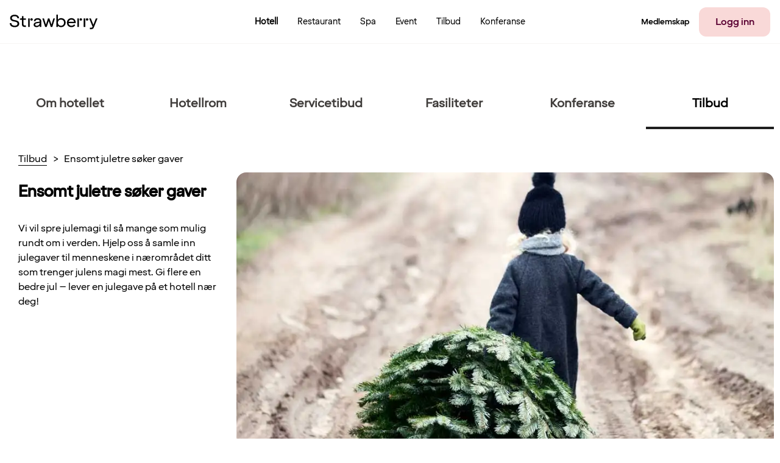

--- FILE ---
content_type: text/html; charset=utf-8
request_url: https://www.strawberry.no/hotell/sverige/stockholm-arlanda-airport/clarion-hotel-arlanda-airport/pakketilbud/arvede-tilbud/ensomt-juletre/
body_size: 184127
content:


<!DOCTYPE html>

<!--

─────────────────────────────────────────────────────────────────────────────────────────────────────────────────────────────────────────────────────────────────────────────────────────────────────────────────────────────────────────────
─██████████████─██████████████─████████████████───██████████████─██████──────────██████─██████████████───██████████████─████████████████───████████████████───████████──████████─██████████████─██████████████─██████████████─██████──██████─
─██░░░░░░░░░░██─██░░░░░░░░░░██─██░░░░░░░░░░░░██───██░░░░░░░░░░██─██░░██──────────██░░██─██░░░░░░░░░░██───██░░░░░░░░░░██─██░░░░░░░░░░░░██───██░░░░░░░░░░░░██───██░░░░██──██░░░░██─██░░░░░░░░░░██─██░░░░░░░░░░██─██░░░░░░░░░░██─██░░██──██░░██─
─██░░██████████─██████░░██████─██░░████████░░██───██░░██████░░██─██░░██──────────██░░██─██░░██████░░██───██░░██████████─██░░████████░░██───██░░████████░░██───████░░██──██░░████─██████░░██████─██░░██████████─██░░██████████─██░░██──██░░██─
─██░░██─────────────██░░██─────██░░██────██░░██───██░░██──██░░██─██░░██──────────██░░██─██░░██──██░░██───██░░██─────────██░░██────██░░██───██░░██────██░░██─────██░░░░██░░░░██───────██░░██─────██░░██─────────██░░██─────────██░░██──██░░██─
─██░░██████████─────██░░██─────██░░████████░░██───██░░██████░░██─██░░██──██████──██░░██─██░░██████░░████─██░░██████████─██░░████████░░██───██░░████████░░██─────████░░░░░░████───────██░░██─────██░░██████████─██░░██─────────██░░██████░░██─
─██░░░░░░░░░░██─────██░░██─────██░░░░░░░░░░░░██───██░░░░░░░░░░██─██░░██──██░░██──██░░██─██░░░░░░░░░░░░██─██░░░░░░░░░░██─██░░░░░░░░░░░░██───██░░░░░░░░░░░░██───────████░░████─────────██░░██─────██░░░░░░░░░░██─██░░██─────────██░░░░░░░░░░██─
─██████████░░██─────██░░██─────██░░██████░░████───██░░██████░░██─██░░██──██░░██──██░░██─██░░████████░░██─██░░██████████─██░░██████░░████───██░░██████░░████─────────██░░██───────────██░░██─────██░░██████████─██░░██─────────██░░██████░░██─
─────────██░░██─────██░░██─────██░░██──██░░██─────██░░██──██░░██─██░░██████░░██████░░██─██░░██────██░░██─██░░██─────────██░░██──██░░██─────██░░██──██░░██───────────██░░██───────────██░░██─────██░░██─────────██░░██─────────██░░██──██░░██─
─██████████░░██─────██░░██─────██░░██──██░░██████─██░░██──██░░██─██░░░░░░░░░░░░░░░░░░██─██░░████████░░██─██░░██████████─██░░██──██░░██████─██░░██──██░░██████───────██░░██───────────██░░██─────██░░██████████─██░░██████████─██░░██──██░░██─
─██░░░░░░░░░░██─────██░░██─────██░░██──██░░░░░░██─██░░██──██░░██─██░░██████░░██████░░██─██░░░░░░░░░░░░██─██░░░░░░░░░░██─██░░██──██░░░░░░██─██░░██──██░░░░░░██───────██░░██───────────██░░██─────██░░░░░░░░░░██─██░░░░░░░░░░██─██░░██──██░░██─
─██████████████─────██████─────██████──██████████─██████──██████─██████──██████──██████─████████████████─██████████████─██████──██████████─██████──██████████───────██████───────────██████─────██████████████─██████████████─██████──██████─
─────────────────────────────────────────────────────────────────────────────────────────────────────────────────────────────────────────────────────────────────────────────────────────────────────────────────────────────────────────────
    
https://eberry.info

-->

<html class="" lang="no" xmlns:og="http://ogp.me/ns#" xmlns:fb="http://ogp.me/ns/fb#" itemscope="" itemtype="http://schema.org/Hotel">
<head prefix="og: http://ogp.me/ns# fb: http://ogp.me/ns/fb# video: http://ogp.me/ns/video#"><meta name="msvalidate.01" content="61C68344195B61F0F992254E3D9BAF95" /><meta http-equiv="X-UA-Compatible" content="IE=8,9,10,11" /><meta http-equiv="cache-control" content="no-cache" /><meta http-equiv="Content-Type" content="text/html; charset=utf-8" /><meta name="apple-itunes-app" content="app-id=1064940081" /><meta name="google-play-app" content="app-id=com.nordicchoicehotels.breeze" />
            <meta name="viewport" content="width=device-width, initial-scale=1.0, maximum-scale=1" />
        
    


    <meta property="og:url" content="https://www.strawberry.no/hotell/sverige/stockholm-arlanda-airport/clarion-hotel-arlanda-airport/pakketilbud/arvede-tilbud/ensomt-juletre/" />
    <link rel="canonical" href="https://www.strawberry.no/hotell/sverige/stockholm-arlanda-airport/clarion-hotel-arlanda-airport/pakketilbud/arvede-tilbud/ensomt-juletre/" />







        <meta name="description" content="I en hotellobby nær deg står et juletre som lengter etter julegaver. Hjelp oss å spre julemagi i hele verden og gi en julegave i dag. 
" />
    
        <meta name="robots" content="index, follow" />
    
<link rel="shortcut icon" type="image/x-icon" href="https://www.strawberry.no/favicon.ico" />
<link rel="apple-touch-icon" sizes="180x180" href="https://www.strawberry.no/apple-touch-icon.png" />
<link rel="icon" type="image/png" sizes="32x32" href="https://www.strawberry.no/favicon-32x32.png" />
<link rel="icon" type="image/png" sizes="16x16" href="https://www.strawberry.no/favicon-16x16.png" />

        <link href="/Content/3.2.33.005/Styles/css/globalCssBundle.css?v=W7eM8PC_HtImbVZULJsx2Aak2h-a1iJcvRtbqJp2WGc1" rel="stylesheet" type="text/css" media="screen,print" />

        
    <link href="/Content/3.2.33.005/Styles/css/campaign.css?v=CI8oi1gHlkrUg_B2lPNj_DhKqZ-xoWyNUAk2IAEE4H01" rel="stylesheet" type="text/css" media="screen,print" />

    <link href="/Content/3.2.33.005/Styles/css/hotelPageBundle.css?v=117i1S4H_rn5uxoXMruw5N2BnBEdgiEoQEoKp4czRY41" rel="stylesheet" type="text/css" media="screen,print" />


        <link rel="stylesheet" href='/Content/3.2.33.005/Styles/639039841572091904/brands/brands.css' type="text/css" media="screen,print" />
        <link href="/Content/3.2.33.005/Styles/css/printBundle.css?v=AdxRrXvKP-nu80Y1th_Cf66ZIuxXNyU1CHlTl_DGiEg1" rel="stylesheet" type="text/css" media="print" />


        
        <!--[if IE 7]>
        <link rel="stylesheet" href='/Content/3.2.33.005/Styles/css/ie7.css' media="screen, projection" />
        <![endif]-->

        <!--[if IE 8]>
        <link rel="stylesheet" href='/Content/3.2.33.005/Styles/css/ie8.css' type="text/css" media="screen, projection" />
        <![endif]-->
        <!--[if IE 9]>
        <link rel="stylesheet" href='/Content/3.2.33.005/Styles/css/ie9.css' type="text/css" media="screen, projection" />
        <![endif]-->

        <!--[if lt IE 9]>
            <script type="text/javascript" src="/Content/3.2.33.005/Scripts/respond.min.js">
            </script>
            <script type="text/javascript" src="https://html5shim.googlecode.com/svn/trunk/html5.js">
            </script>
        <![endif]-->

        <!--[if IE 7]>
        <script type="text/javascript" src="/Content/3.2.33.005/Scripts/upgrade.browser.js"></script>
        <script type="text/javascript">
            jQuery(function($) {
                var browserUpgrade = new BrowserUpgrade();
            });
        </script>
        <![endif]-->


        <script src="/bundles/desktop/main-module.js?v=gA_3bairwyITxWBW8UkSd-TwmZZsk8kNbHfWDfqf_dY1"></script>

        

        <script type="text/javascript">

            var defaultRoomsSetupProvider = new NCH.CrossPlatform.DefaultRoomsSetupProvider({adults: 1, children: []}, [{"adults":1,"children":[]}]);

            
            NCH.Components.GuestsRoomsConfiguration.RoomsSetupProvider.setData({adults: 1, children: []}, [{"adults":1,"children":[]}]);



            var globalSettings = {
                "language": "no",
                "serverURL": "/Services/Exposed/",
                "domain": ".www.strawberry.no",
                "agreementChanged" : "agreement.changed",
                "agreementUpdate" : "agreement.update",
                "campaignChanged" : "campaign.changed",
                "campaignUpdate" : "campaign.update",
                "storeBookingCode" : "capaign.store",

                "serviceGenerateAutoComplete": "ExplorerService.svc/groupedAutoComplete",
                
                "googleMapSprite": '/Content/3.2.33.005/Images/map-pin-sprite-strawberry.png',
                "googleMapClusteringSprite": '/Content/3.2.33.005/Images/clustering.png',
                "googleMapClose": '/Content/3.2.33.005/Images/close.png',

                "largeImageWidth": "613",
                "largeImageHeight": "342",
                "autocompleteExceptions" : jQuery.parseJSON('["f6","11","33"]'),
                "protocol" : "https",
                "loginPage" : "/min-side/log-inn/",
                "hotelsSearchResultsPage" : "/hotell/",
                "predefinedSearchParameterName" : "search",
                "dateFormat" : "d. MMM yyyy",
                "isFooterSticky" : true,
                "searchArgumentsMapping" : jQuery.parseJSON('[{\"Key\":\"Hotel\",\"Value\":\"hotel\"},{\"Key\":\"Destination\",\"Value\":\"destination\"},{\"Key\":\"Chain\",\"Value\":\"searchedChain\"}]'),
                "topNavigationSearchTrackerCategoryName" : "Global Navigation",
                "explorerSearchTrackerCategoryName" : "Explorer",
                "searchWithAutocompleteQueryParamName" : "searchWithAutocomplete",
                "defaultExplorerSortOrder" : "None",
                "transformationUrlFormatWithPreSelectedRate": "/transformation/?hotelId={hotelId}&rateType={rateType}&rateKey={rateKey}",
                "cardLevelChangedQueryParamName": "cardLevelChanged",

                "decimalSeparator": ",",
                "thousandSeparator": " "
            };
            
            var translations = {
                "validator": 
                {   
                    "incorrectSwedishErrorMessage": "Telefonnummeret kan ikke starte med tallet 0." ,
                    "incorectMinLengthMessage": "Mininum {0} tegn",
                    "incorectEmailAddresMessage":  "Ugyldig e-postadresse",
                    "incorectAlphabeticErrorMessage": "Du kan kun benytte bokstaver og følgende spesialtegn: [ÆØÅÄÖÜÏËÉÁÀÓÒÚÙÍÂÊÛ] ",
                    "incorectAlphaNumericErrorMessage": "Du kan kun benytte bokstaver og følgende spesialtegn:  [ÆØÅÄÖÜÏËÉÁÀÓÒÚÙÍÂÊÛ,.-/] "
                },
                "resetedPasswordSummaryMessage": {
                    "email": "Du har nå fått en e-post fra oss. Følg instruksjonene for å tilbakestille passordet ditt",
                    "sms": "Du har nå fått en SMS fra oss. Følg instruksjonene for å tilbakestille passordet ditt"
                },
                "resetedPasswordSummaryHeader" : "Vi har sendt instruksjoner for tilbakestilling av passord til {0}",
                "resetedPasswordPlaceholder":""
            };
            var calendarDefaultConfiguration = { MaxNumberOfRooms: 9, MaxNumberOfAdults: 8, MaxAllowedChildrenInParentsBed: 2, MaxAllowedCribsInRoom: 1, MaxAllowedCombinationOfAdulsAndChildren: 8, MaxChildrenAge: 12 };
        
            jQuery(function () {
                window.viewNavigator = new NCH.Desktop.Common.ViewNavigator({
                    hotelsSearchPage: "/hotell/",
                    campaignsSerachPage: "",
                    transformationPageWithDefaultRate: "/transformation/?hotelId={hotelId}",
                    transformationPageWithPreSelectedRate: "/transformation/?hotelId={hotelId}&rateType={rateType}&rateKey={rateKey}"
                });
                
                window.topNavigation = new TopNavigation();
                topNavigation.init();

                if(false) {
                    topNavigation.showForgotPasswordExpiredMessage();
                }

                var messageController = new NCH.Components.Header.MessagesController();
                var cssAnimationTransitionDetection = new NCH.Desktop.Common.CssAnimationTransitionDetection();
                var footer = new Footer();
                var header = new Header();
                var skipLinks = new SkipLinks();
                var widgetTrackingController = new NCH.CrossPlatform.Common.BookingWidget.WidgetTrackingController("WidgetTrackingCookie");
                var rememberMeTrackingController = new NCH.CrossPlatform.Common.Tracking.RememberMeUsageTrackingController("RememberMeUsageState");

                var chatConfiguration = JSON.parse("{\"url\":\"https://choice.trd.atea.no/WebChat/Chat.html?chatUsername=Guest\",\"openingTime\":\"2026-01-23T08:00:00+01:00\",\"closingTime\":\"2026-01-23T19:00:00+01:00\",\"closeBeforeMinutes\":0,\"openAfterMinutes\":0,\"translations\":{\"open\":\"Åpningstider i dag: 08:00 til 19:00 \",\"close\":\"I dag er chatten stengt\"},\"isEnabled\":true}");;
                chatConfiguration.now = new Date();
                var chatWrapperEl = document.querySelector(".js-nch-chat-wrapper");
                if (chatWrapperEl) {
                    ko.applyBindings(new NCH.Desktop.Common.DisplayChatModel(chatConfiguration), chatWrapperEl);
                }
                $.preferCulture("no");

                var bookingCodeManager = new NCH.Components.BookingCode.BookingCodeManager();
                var coopMemberManager = new NCH.Components.CustomMembers.CoopMemberManager();
            
            });
            
          
            var incorrectSwedishErrorMessage = "Telefonnummeret kan ikke starte med tallet 0.";
            var incorectAlphabeticErrorMessage = "Du kan kun benytte bokstaver og følgende spesialtegn: [ÆØÅÄÖÜÏËÉÁÀÓÒÚÙÍÂÊÛ] ";
            var incorectAlphaNumericErrorMessage = "Du kan kun benytte bokstaver og følgende spesialtegn:  [ÆØÅÄÖÜÏËÉÁÀÓÒÚÙÍÂÊÛ,.-/] ";

        </script>


        
    <script src="/bundles/desktop/hotel.js?v=gLjTn-sNNi2EHuO17tdHudnUsXSg3AlV0cHK0DlPcTQ1"></script>

    <script src="/bundles/desktop/campaign.js?v=t9tL-FeZ90VzL1RVs04uC_-t6q1lg0SZZlEe0pg0nOM1"></script>


    <script type="text/javascript">
        globalSettings["largeImageWidth"] = "655";
        globalSettings["largeImageHeight"] = "365";
        globalSettings["googleMapSprite"] = '/Content/3.2.33.005/Images/map-pin-sprite-strawberry.png';
        globalSettings["hotelPricesService"] ="/Services/Exposed/HotelAvailabilityService.svc/getPricesForOnlineBooking?rateKey=82599&rateType=online-booking";
        globalSettings["hotelService"] = "/Services/Exposed/HotelAvailabilityService.svc/GetForHotel";
        globalSettings["ctaButtonsConfiguration"] = JSON.parse("{ \"buttonDefaultText\":\"Se priser og tilgjengelighet\",\"hotelOpeningSoon\":\"Ikke mulig å booke ennå\", \"hotelNotYetOpen\":\" Velg annen dato\", \"hotelClosed\":\" Velg annen dato\", \"pricePrefix\":\"Book rom fra\",\"soldOutText\":\"Pris fullbooket\"}");
    
        jQuery(function($) {
            var hotel = new Hotel();
            var availableChains = JSON.parse("[6735,6732,6733,6738,158159,161148]");

            var labels = {
                book: "Book rom",
                update: "Oppdater"
            };
            
            NCH.Desktop.Campaign.CampaignPage.init();
        });

    </script>


    



        

<script>
    dataLayer = [];
    googleTagManagerKey = 'GTM-BX6N';
</script>

        

        

        

<script type="text/javascript">
    dataLayer.push({
        'visualWebsiteOptimizer_isAvailable': true
    });
</script>

        

<script type="text/javascript">
    dataLayer.push({
        'googleAnalytics_isAvailable': true
        });
</script>

        

        
    

<script type="text/javascript">
    dataLayer.push({
        'adFormGlobalTracking_divider': encodeURIComponent('|'),
        'adFormGlobalTracking_parameters': encodeURIComponent('www.strawberry.no|Clarion Hotel&amp;#174;|hotell|sverige|stockholm-arlanda-airport|clarion-hotel-arlanda-airport|pakketilbud|arvede-tilbud|ensomt-juletre'),
        'event': 'adForm_globalTrackingEvent'
    });
</script>


        
    

<script type="text/javascript">
    dataLayer.push({
        'criteoProductPageTag_dataModel': {"customerId":"","siteType":"d","itemId":"SE104"},
        'event': 'criteoProductPageLoadedEvent'
    });
</script>


        

        

<script type="text/javascript">
    function getSearchedDestination(calendarState) {
        var searchedDestination = "";
        var searchType = calendarState.destination.searchType;
        if (searchType === "Destination") {
            searchedDestination = calendarState.destination.searchText;
        }
        return searchedDestination;
    }
    function getAvailableRoomsSearchedDate(calendarState) {
        return moment(calendarState.dates.arrival).format('YYYY-MM-DD');
    }
</script>


        <script type="text/javascript">
            try {
                var calendarState = NCH.Components.StateStorage.StateStorageRegistry.calendar.getState();
                dataLayer.push({             
                    availableRoomsSearchedDate:  getAvailableRoomsSearchedDate(calendarState),
                    roomPriceRate: "LCCLUB",
                    searchedDestination: getSearchedDestination(calendarState)
                });
            } catch (e){}
        </script>
    

        <!-- AB Testing section -->
        
        <!-- AB Testing section -->

        
            


<script type="text/javascript">

    dataLayer.push({
        'Dimension_01_ClientId': NCH.CrossPlatform.Common.Tracking.ClientVisit.ClientId(),
        'Dimension_02_Visitor_id': NCH.CrossPlatform.Common.Tracking.ClientVisit.VisitId(),
        'Dimension_03_Date': NCH.CrossPlatform.Common.Tracking.ClientVisit.Date(),
        
    });
    dataLayer.push({"Dimension_04_Member":"NO","Dimension_13_PublicAndSchoolHoliday":"","Metric_07_MemberNumber":""});

</script>





        

    <title>
	Ensomt juletre søker julegaver | Strawberry 
</title>
      
      <link rel="preconnect" href="https://cdn-eu.dynamicyield.com" />
      <link rel="preconnect" href="https://st-eu.dynamicyield.com" />
      <link rel="preconnect" href="https://rcom-eu.dynamicyield.com" />
      <link rel="dns-prefetch" href="https://cdn-eu.dynamicyield.com" />
      <link rel="dns-prefetch" href="https://st-eu.dynamicyield.com" />
      <link rel="dns-prefetch" href="https://rcom-eu.dynamicyield.com" />
      
      <script type="text/javascript" nonce="">
        (() => {
          const loadMP = () => {
            window.addEventListener(
              'loginSuccess',
              function (e) {
                if (e.detail?.memberId) {
                  window.mParticle.Identity.login({
                    userIdentities: { customerid: e.detail.memberId },
                  });
                }
              },
              false
            );

            const stateData = document.getElementById('js-app-state')?.innerText;
            let userId = undefined;
            try {
              if (stateData) {
                const state = JSON.parse(stateData);
                userId = state?.auth?.userId;
              }
            } catch (err) {
              console.log('[strawberry-edge]: Error parsing state data, ', err);
            }

            window.mParticle = {
              config: {
                //...(false ? { logLevel: 'verbose' } : {}),
                isDevelopmentMode: false,
                ...(userId ? { identifyRequest: { userIdentities: { customerid: userId } } } : {}),
                requiredWebviewBridgeName: 'mParticleWebViewBridge',
                ...(window?.navigator?.userAgent?.indexOf('like Mac') != -1 ? { isIOS: true } : {}),
                dataPlan: {
                  planId: 'strawberry_web_profile_prod',
                  planVersion: 2,
                },
                ...(false
                  ? {
                      kits: {
                        dynamic_yield: {
                          forwarderSettings: {
                            enabled: false,
                          },
                        },
                      },
                    }
                  : {}),
                identityCallback: function (result) {
                  const mpUserId = result.getUser().getUserIdentities().userIdentities?.customerid;
                  if (userId && mpUserId && mpUserId !== userId) {
                    // Due to redirect on login page
                    window.mParticle.Identity.login({
                      userIdentities: {
                        customerid: userId,
                      },
                    });
                  }
                },
              },
            };

            
  (function(e){window.mParticle=window.mParticle||{};window.mParticle.EventType={Unknown:0,Navigation:1,Location:2,Search:3,Transaction:4,UserContent:5,UserPreference:6,Social:7,Other:8,Media:9};window.mParticle.eCommerce={Cart:{}};window.mParticle.Identity={};window.mParticle.Rokt={};window.mParticle.config=window.mParticle.config||{};window.mParticle.config.rq=[];window.mParticle.config.snippetVersion=2.4;window.mParticle.ready=function(e){window.mParticle.config.rq.push(e)};var t=["endSession","logError","logBaseEvent","logEvent","logForm","logLink","logPageView","setSessionAttribute","setAppName","setAppVersion","setOptOut","setPosition","startNewSession","startTrackingLocation","stopTrackingLocation"];var i=["setCurrencyCode","logCheckout"];var n=["identify","login","logout","modify"];var o=["attachLauncher","selectPlacements"];t.forEach(function(e){window.mParticle[e]=r(e)});i.forEach(function(e){window.mParticle.eCommerce[e]=r(e,"eCommerce")});n.forEach(function(e){window.mParticle.Identity[e]=r(e,"Identity")});o.forEach(function(e){window.mParticle.Rokt[e]=r(e,"Rokt")});function r(t,i){return function(){if(i){t=i+"."+t}var e=Array.prototype.slice.call(arguments);e.unshift(t);window.mParticle.config.rq.push(e)}}var c,a,s=window.mParticle.config,l=s.isDevelopmentMode?1:0,w="?env="+l,d=window.mParticle.config.dataPlan;if(d){c=d.planId;a=d.planVersion;if(c){if(a&&(a<1||a>1e3)){a=null}w+="&plan_id="+c+(a?"&plan_version="+a:"")}}var m=window.mParticle.config.versions;var f=[];if(m){Object.keys(m).forEach(function(e){f.push(e+"="+m[e])})}var p=document.createElement("script");p.type="text/javascript";p.async=true;p.src=("https:"==document.location.protocol?"https://jssdkcdns":"http://jssdkcdn")+".mparticle.com/js/v2/"+e+"/mparticle.js"+w+"&"+f.join("&");var P=document.getElementsByTagName("script")[0];P.parentNode.insertBefore(p,P)})("eu1-de52d1947b836244be7a70e3ee90d446");
  ;

            window.mParticle.ready(function () {
              window.dispatchEvent(new CustomEvent('MP_INIT'));
            });
          };

          const loadDY = () => {
            window.addEventListener(
              'DY_LOADED',
              function (e) {
                loadMP();
                if (window['dataLayer']) {
                    window['dataLayer'].push({ event: 'dy_loaded' });
                    console.log("push dy_loaded to dataLayer");
                }       
              },
              false
            );

            window.DY = window.DY || {};

            DY.recommendationContext = {"type":"OTHER","data":[],"lng":"no_NO"};
            if (!window.DY.API) {
              [
                'https://cdn-eu.dynamicyield.com/api/9881650/api_dynamic.js',
                'https://cdn-eu.dynamicyield.com/api/9881650/api_static.js',
              ].forEach((src) => {
                const script = document.createElement('script');
                script.src = src;
                script.type = 'text/javascript';
                if ('') {
                  script.nonce = '';
                }
                document.head.appendChild(script);
              });
            }
          };

          const loadPersonalization = () => {
            console.time('load-dy');
            if (false) {
              loadMP();
            } else {
              loadDY();
            }
          };

          // If consent state already exists, load instantly
          if ('' && ''.includes('52')) {
            loadPersonalization();
            return;
          }

          // Wait for consent manager to resolve consent state
          window.addEventListener(
            'cmpEvent',
            function (e) {
              if (e?.detail?.type === 'consent') {
                const marketingConsent = !!e?.detail?.data?.purposeConsents['c52'];
                window.dispatchEvent(
                  new CustomEvent('CONSENT_STATE', {
                    detail: marketingConsent,
                  })
                );

                if (marketingConsent && !window.mParticle) {
                  loadPersonalization();
                }
              }
            },
            false
          );
        })();
      </script>

      </head>

<!--[if IE 8]> <body class="ie8"> <![endif]-->
<!--[if IE 9]> <body class="ie9"> <![endif]-->
<!--[if IE 10]> <body class="ie10"> <![endif]-->
<!--[if gt IE 10]><!-->
<body>
    <!--<![endif]-->

    <script> 
        if (/*@cc_on!@*/false) { 
            document.documentElement.className+=' ie10'; 
        } 
    </script>
    <form name="aspnetForm" method="post" action="/hotell/sverige/stockholm-arlanda-airport/clarion-hotel-arlanda-airport/pakketilbud/arvede-tilbud/ensomt-juletre/" id="aspnetForm" class="">
<div>
<input type="hidden" name="__EVENTTARGET" id="__EVENTTARGET" value="" />
<input type="hidden" name="__EVENTARGUMENT" id="__EVENTARGUMENT" value="" />
<input type="hidden" name="__VIEWSTATE" id="__VIEWSTATE" value="/[base64]/[base64]/[base64]/[base64]/[base64]/[base64]/////[base64]/[base64]/[base64]/[base64]//yAAwua7S3yz+ZItuAk=" />
</div>

<script type="text/javascript">
//<![CDATA[
var theForm = document.forms['aspnetForm'];
if (!theForm) {
    theForm = document.aspnetForm;
}
function __doPostBack(eventTarget, eventArgument) {
    if (!theForm.onsubmit || (theForm.onsubmit() != false)) {
        theForm.__EVENTTARGET.value = eventTarget;
        theForm.__EVENTARGUMENT.value = eventArgument;
        theForm.submit();
    }
}
//]]>
</script>


<div>

	<input type="hidden" name="__VIEWSTATEGENERATOR" id="__VIEWSTATEGENERATOR" value="333CF47E" />
</div>
        
        


        <div class="js-skip-to-content skip-links">
            <a class="link-to-main-content " href="" data-skip-to-content="#mainContent">Go to main content</a>
        </div>
        

<header id="global-nav-wrapper" class="header clearfix js-header">
    <nav id="top-menu" class="page__contener" role="navigation" data-track-componentname="TopMenu">
        <div class="top-container logo-container">
            <a href="/">
                <img width="145px" height="24px" class="logo" src="/Content/3.2.33.005/Images/brands/logo.svg" />
                <img width="120px" height="20px" class="logo-small" src="/Content/3.2.33.005/Images/brands/logo-small.svg" />
            </a>
        </div>
        <div class="top-container">
            
                        <div class="top-menu-item header__nav-desk">
                            

<a href="/hotell/" title="Hotell" data-event="event" data-track-position="header_menu" data-track-title="Hotell" data-track-menu="true" class="footer-header-link footer-header-link__inside-selected  ">
    
    <span class="footer-header-link__inside footer-header-link__inside-selected">
        Hotell
    </span>
</a>

                        </div>
                    
                        <div class="top-menu-item header__nav-desk">
                            

<a href="/restaurant/" title="Restaurant" data-event="event" data-track-position="header_menu" data-track-title="Restaurant" data-track-menu="true" class="footer-header-link   ">
    
    <span class="footer-header-link__inside ">
        Restaurant
    </span>
</a>

                        </div>
                    
                        <div class="top-menu-item header__nav-desk">
                            

<a href="/spa/" title="Spa" data-event="event" data-track-position="header_menu" data-track-title="Spa" data-track-menu="true" class="footer-header-link   ">
    
    <span class="footer-header-link__inside ">
        Spa
    </span>
</a>

                        </div>
                    
                        <div class="top-menu-item header__nav-desk">
                            

<a href="/eventer/" title="Event" data-event="event" data-track-position="header_menu" data-track-title="Event" data-track-menu="true" class="footer-header-link   ">
    
    <span class="footer-header-link__inside ">
        Event
    </span>
</a>

                        </div>
                    
                        <div class="top-menu-item header__nav-desk">
                            

<a href="/tilbud/" title="Tilbud" data-event="event" data-track-position="header_menu" data-track-title="Tilbud" data-track-menu="true" class="footer-header-link   ">
    
    <span class="footer-header-link__inside ">
        Tilbud
    </span>
</a>

                        </div>
                    
                        <div class="top-menu-item header__nav-desk">
                            

<a href="/konferanser-moter/" title="Konferanse" data-event="event" data-track-position="header_menu" data-track-title="Konferanse" data-track-menu="true" class="footer-header-link   ">
    
    <span class="footer-header-link__inside ">
        Konferanse
    </span>
</a>

                        </div>
                    
        </div>
        <div class="top-container member-container">
            <div class="top-menu-item-user js-link-open-profile " data-bind="navigationDropdown: selectedElement, click: toggleDropdownClick, event: { mouseenter: toggleDropdownHover, mouseleave: toggleDropdownHover, keypress: toggleDropdownKeypress, focus: toggleDropdownHover}" data-mypageurl="/min-side/">
                
                                <div class="top-menu-item header__nav-desk more-items">
                                    

<a href="/medlemskap/" title="Medlemskap" data-event="event" data-track-position="header_menu" data-track-title="Medlemskap" data-track-menu="true" class="footer-header-link   ">
    
    <span class="footer-header-link__inside ">
        Medlemskap
    </span>
</a>

                                </div>
                            
                        <a href="/login/?redirectUrl=%2fhotell%2fsverige%2fstockholm-arlanda-airport%2fclarion-hotel-arlanda-airport%2fpakketilbud%2farvede-tilbud%2fensomt-juletre%2f" class="strawberry-button strawberry-button-secondary header-login-button" data-event="event" data-track-position="header_menu" data-track-title="Logg inn" data-track-menu="true">
                            Logg inn
                        </a>
                    
            </div>
            <div class="top-menu-item-menu" data-bind="navigationDropdown: selectedElement">
                <button class="hamburger-menu js-link-open" data-bind="click: toggleDropdown">
                    
                            <img class="menu" src="/Content/3.2.33.005/Images/strawberry-menu.svg" />
                        
                </button>
                <div class="header__dropdown">
                    <div class="page__wrapper mobile-modal global-menu">
                        <div class="modal-header">
                            <a href="/">
                                <img width="145px" height="24px" class="logo" src="/Content/3.2.33.005/Images/brands/logo.svg" />
                                <img width="120px" height="20px" class="logo-small" src="/Content/3.2.33.005/Images/brands/logo.svg" />
                            </a>
                            <button class="modal-close js-link-open" data-bind="click: closeAllDropdowns">
                                <img src="/Content/3.2.33.005/Images/cross.svg" />
                            </button>
                        </div>

                        <div class="modal-content">

                                
                                        <div class="modal-link">
                                            

<a href="/hotell/" title="Hotell" data-event="event" data-track-position="burger_menu" data-track-title="Hotell" data-track-menu="true" class="footer-header-link   ">
    
                
            <img src="/Content/3.2.33.005/Images/mobilenav/hotel.svg" />
        
    <span class="footer-header-link__inside ">
        Hotell
    </span>
</a>

                                        </div>
                                    
                                        <div class="modal-link">
                                            

<a href="/restaurant/" title="Restaurant" data-event="event" data-track-position="burger_menu" data-track-title="Restaurant" data-track-menu="true" class="footer-header-link   ">
    
                
            <img src="/Content/3.2.33.005/Images/mobilenav/restaurant.svg" />
        
    <span class="footer-header-link__inside ">
        Restaurant
    </span>
</a>

                                        </div>
                                    
                                        <div class="modal-link">
                                            

<a href="/spa/" title="Spa" data-event="event" data-track-position="burger_menu" data-track-title="Spa" data-track-menu="true" class="footer-header-link   ">
    
                
            <img src="/Content/3.2.33.005/Images/mobilenav/spa.svg" />
        
    <span class="footer-header-link__inside ">
        Spa
    </span>
</a>

                                        </div>
                                    
                                        <div class="modal-link">
                                            

<a href="/konferanser-moter/" title="Konferanse" data-event="event" data-track-position="burger_menu" data-track-title="Konferanse" data-track-menu="true" class="footer-header-link   ">
    
                
            <img src="/Content/3.2.33.005/Images/mobilenav/conference.svg" />
        
    <span class="footer-header-link__inside ">
        Konferanse
    </span>
</a>

                                        </div>
                                    
                                        <div class="modal-link">
                                            

<a href="/eventer/" title="Event" data-event="event" data-track-position="burger_menu" data-track-title="Event" data-track-menu="true" class="footer-header-link   ">
    
    <span class="footer-header-link__inside ">
        Event
    </span>
</a>

                                        </div>
                                    
                                        <div class="modal-link">
                                            

<a href="/tilbud/" title="Tilbud" data-event="event" data-track-position="burger_menu" data-track-title="Tilbud" data-track-menu="true" class="footer-header-link   ">
    
    <span class="footer-header-link__inside ">
        Tilbud
    </span>
</a>

                                        </div>
                                    
                                
                                                <div class="modal-link">
                                                    

<a href="/medlemskap/" title="Medlemskap" data-event="event" data-track-position="burger_menu" data-track-title="Medlemskap" data-track-menu="true" class="footer-header-link   ">
    
    <span class="footer-header-link__inside ">
        Medlemskap
    </span>
</a>

                                                </div>
                                            

                                
                                        <div class="mobile-bottom">
                                            <a href="/login/?redirectUrl=%2fhotell%2fsverige%2fstockholm-arlanda-airport%2fclarion-hotel-arlanda-airport%2fpakketilbud%2farvede-tilbud%2fensomt-juletre%2f" class="strawberry-button strawberry-button-primary" data-event="event" data-track-position="burger_menu" data-track-title="Logg inn" data-track-menu="true">
                                                Logg inn
                                            </a>
                                            <a href="" class="strawberry-button strawberry-button-secondary" data-event="event" data-track-position="burger_menu" data-track-title="Bli medlem" data-track-menu="true" data-bind="click: redirectSignup.bind($data, &#39;/medlemskap/bli-medlem/&#39;)">
                                                Bli medlem
                                            </a>
                                        </div>
                                    
                            </div>


                    </div>
                </div>
            </div>
        </div>
    </nav>
</header>

        
        
        
        


        
            
            

<div id="disabledCookiesWarningMessage" class="maintenance-warning-message cookie-warning-message ">
    <div class="page__contener ff-table-grid">
        <div class="ff-table-cell ff-message-icon">
            <span class="icon-warning nch-icon-interjection"></span>    
        </div>
        <div class="ff-table-cell">
            <span class="h6">Aktiver cookies</span>
            <p>For &#229; bruke denne siden, m&#229; nettleseren din akseptere cookies. Vennligst aktiver cookies, og pr&#248;v p&#229; nytt.</p>        
        </div>
        <div class="ff-table-cell ff-close-icon">&nbsp;</div>
    </div>
</div>

            

<div id="upgradeMessage" class="maintenance-warning-message" title="Du bruker en utdatert nettleser.">
    <div class="page__contener ff-table-grid">
        <div class="ff-table-cell ff-message-icon">
            <span class="icon-warning nch-icon-interjection"></span>
        </div>
        <div class="ff-table-cell">
            <span class="h6">Dette nettstedet er designet for nyere og mer moderne nettlesere. For best mulig opplevelse, oppgrader nettleseren din til siste versjon.</span>
            <ul class="no-bullet-list--line no-bullet-list--line">
                <li>
                    <a href="https://support.microsoft.com/en-gb/help/17621/internet-explorer-downloads" class="btn btn-secondary-rev">Oppgrader til neste versjon</a>
                </li>
                <li><a href="" class="js-maintenece-warning-close btn btn-secondary-rev">Ikke vis denne meldingen igjen</a></li>
            </ul>
        </div>
        <div class="ff-table-cell ff-close-icon">
            <a href="" class="nch-icon-close-x js-maintenece-warning-close">&nbsp;
                <span class="indent-hide">Skjul</span>
            </a>
        </div>
    </div>
</div>
        
        
        
            <div class="contentWrapper js-contentWrapper ">
                <script type="text/javascript">
                    if (typeof (initialize) == 'function') {
                        initialize();
                    }
                </script>
                
                <div class="loader"><span class="anim"></span></div>
                <div class="ff-loader-layer js-master-page-loader" style="display: none;">
                    <div class="ff-loader">
                        <div class="ff-loader-anim1"></div>
                        <div class="ff-loader-anim2"></div>
                        <div class="ff-loader-anim3"></div>
                    </div>
                </div>
                
                    

    


    
    <div class="hotel-page">
        


<div class="" id="js-hotel-nav">
    <div class="page__wrapper">
        <nav class="hotel-nav page__panel page__panel--medium page__panel--tab">
            
                    <ul id="hotelPageMenu">
                        
                    <li class="hotel-nav__element ">
                        <a id="om-hotellet" class="hotel-nav__link-target"></a>
                        <a href="/hotell/sverige/stockholm-arlanda-airport/clarion-hotel-arlanda-airport/om-hotellet/#om-hotellet" class="hotel-nav__link">
                            <span class="hotel-nav__link-text">Om hotellet</span>
                        </a>
                    </li>
                
                    <li class="hotel-nav__element ">
                        <a id="romtyper" class="hotel-nav__link-target"></a>
                        <a href="/hotell/sverige/stockholm-arlanda-airport/clarion-hotel-arlanda-airport/romtyper/#romtyper" class="hotel-nav__link">
                            <span class="hotel-nav__link-text">Hotellrom</span>
                        </a>
                    </li>
                
                    <li class="hotel-nav__element ">
                        <a id="servicetilbud" class="hotel-nav__link-target"></a>
                        <a href="/hotell/sverige/stockholm-arlanda-airport/clarion-hotel-arlanda-airport/servicetilbud/#servicetilbud" class="hotel-nav__link">
                            <span class="hotel-nav__link-text">Servicetibud</span>
                        </a>
                    </li>
                
                    <li class="hotel-nav__element ">
                        <a id="utvalgte-fasiliteter" class="hotel-nav__link-target"></a>
                        <a href="/hotell/sverige/stockholm-arlanda-airport/clarion-hotel-arlanda-airport/utvalgte-fasiliteter/#utvalgte-fasiliteter" class="hotel-nav__link">
                            <span class="hotel-nav__link-text">Fasiliteter</span>
                        </a>
                    </li>
                
                    <li class="hotel-nav__element ">
                        <a id="konferanse" class="hotel-nav__link-target"></a>
                        <a href="/konferanser-moter/sverige/stockholm-arlanda-airport/clarion-hotel-arlanda-airport/#konferanse" class="hotel-nav__link">
                            <span class="hotel-nav__link-text">Konferanse</span>
                        </a>
                    </li>
                
                    <li class="hotel-nav__element  active">
                        <a id="pakketilbud" class="hotel-nav__link-target"></a>
                        <a href="/hotell/sverige/stockholm-arlanda-airport/clarion-hotel-arlanda-airport/pakketilbud/#pakketilbud" class="hotel-nav__link">
                            <span class="hotel-nav__link-text">Tilbud</span>
                        </a>
                    </li>
                
                    </ul>
                
        </nav>
    </div>
</div>

        
        
    <div class="page__wrapper hotel-brand-building-campaign">
        <div class="news-list">
            
    <ul class="hotel-article__breadcrumbs">
        <li class="hotel-article__breadcrumbs-item">
            <a href="/hotell/sverige/stockholm-arlanda-airport/clarion-hotel-arlanda-airport/pakketilbud/" class="hotel-article__breadcrumbs-link text-link">
                Tilbud
            </a>    
        </li>
        <li class="hotel-article__breadcrumbs-item">
            <span id="ctl00_ctl00_FullContentRegion_MainContentRegion_FullRegion_Content_BreadCrumbs_PageNameElement">Ensomt juletre s&#248;ker gaver</span>   
        </li>
    </ul>



            
        
        <div class="clearfix" id="campaignSliderWrapper">
            <div class="campaign-slider">
                <div class="grid grid--rev grid--full">
                    <div class="grid__item portable--one-whole desk--seven-tenths position-relative">

                        <div class="js-slide-show ff-slide-show uiTest-Slider">
                            <ul class="slide-show">
    
        <li id="slider1">
            
                    <div class="image-wrapper">
                        <img src="/globalassets/global/landing-pages/ensomt-juletre/ensomt-juletre_-985x549.jpg?t=ScaleDownToFill%7c985x549" alt="" />
                    </div>
                
        </li>
    
        </ul>

        <a href="" class="arrow back">
            <span class="nch-icon-arrow-narrow-left"></span>
        </a>
        <a href="" class="arrow forward">
            <span class="nch-icon-arrow-narrow-right"></span>
        </a>
        </div>
        </div>
        <div class="grid__item portable--one-whole desk--three-tenths">
            <div class="campaign-info">
                <h1>
                    Ensomt juletre s&#248;ker gaver 
                </h1>
                <p id="sliderDescription">
                    Vi vil spre julemagi til s&#229; mange som mulig rundt om i verden. Hjelp oss &#229; samle inn julegaver til menneskene i n&#230;romr&#229;det ditt som trenger julens magi mest. Gi flere en bedre jul – lever en julegave p&#229; et hotell n&#230;r deg!
                </p>
                
            </div>
        </div>
        </div>
        </div>
        </div>
    

<script type="text/javascript">

    NCH.Components.Utils.DOM.onLoad(function () {
        if ($('#search').length > 0) {
            $('#cta').show();
            $('#cta').on('click',
                function(e) {
                    e.preventDefault();
                    var scrollTo = "#search";
                    NCH.Components.Utils.DOM.smoothScroll(scrollTo);

                    $(".campaignCalendar input").focus();

                    NCH.globalEventAggregator.publish(NCH.Components.Evets.OnlineBookingCampaign.CTA_BUTTON_CLICK, { specialOfferName: document.title });
                });
        }
	});
</script>

<section class="campaign-content campaignMainContent clearfix" id="mainContent">
    <div class="grid grid--full">
        <div class="grid__item palm--one-whole lap--four-tenths desk--three-tenths">
            

            
            
        </div>
        <div class="grid__item palm--one-whole lap--six-tenths desk--seven-tenths">
            

<article class="campaign-description">
    <h2 id="ctl00_ctl00_FullContentRegion_MainContentRegion_FullRegion_Content_View_MainContent_Details_introduction" class="h1" data-epi-property-name="Introduction">Spre juleglede sammen med oss</h2>
    <div id="ctl00_ctl00_FullContentRegion_MainContentRegion_FullRegion_Content_View_MainContent_Details_mainBody" data-epi-property-name="MainBody"><p dir="ltr"><strong><span>Julen er en tid for tradisjoner. Vi baker pepperkaker, pynter juletre, drikker julebrus og hører på julemusikk. Men julegleden er ikke en selvfølgelighet for alle. Nettopp derfor er vår juletradisjon, <em>Ensomt juletre søker gaver</em>, ekstra viktig.&nbsp;</span>Vi ønsker alle velkommen til å gjøre julen mer spesiell for flere barn og voksne. Lever en julegave på noen av hotellene våre i begynnelsen av desember for å spre litt mer juleglede!</strong></p>
<h3 dir="ltr">Slik bidrar du</h3>
<ol>
<li dir="ltr">Kjøpe eller donere en gave – det er viktig at den er i god stand. Gavekort på kino settes pris på, og passer flere aldre. <span><span id="docs-internal-guid-fde15fc1-7fff-e514-d63c-d8af04bc492b"><span>Du kan også donere et julekort for 50 kr som henges opp på juletreet på flere av hotellene våre, disse går uavkortet til hotellets utvalgte samarbeidsorganisasjon.</span></span></span></li>
<li dir="ltr"><span id="docs-internal-guid-086e8253-7fff-40f4-97fe-3c084d4734e2"><span>Det er viktig at pakken ikke er pakket inn når du leverer den på hotellet, innpakkede pakker tas ikke imot av sikkerhetsmessige årsaker. Det oppfordres heller ikke til å gi mat og drikke som gave.<br /></span></span></li>
<li dir="ltr">Lever gaven på hotellet som ligger nærmest deg. Julegaven skal ikke legges under juletreet, men leveres til resepsjonspersonalet.</li>
</ol>
<p><em>Eksakte datoer for når du kan levere julegaver varierer fra hotell til hotell. Men for å være sikker på at hotellet nær deg er klar for akkurat din gave, kan du møte opp en gang mellom 25. november. og 16. desember 2024.</em></p>
<h3 dir="ltr">Hva skjer med gavene?</h3>
<p dir="ltr"><span id="docs-internal-guid-1819b95f-7fff-d86b-298e-751dc5338645"><span>Alle de innsamlede gavene blir donert til en støtteorganisasjon i nærområdet som hotellet velger. Derfra går de videre til noen som passer beskrivelsen til gaven. Her er et utplukk av organisasjoner som får gaver i år: Frelsesarmeen, Barnas Stasjon, Stiftelsen Sykehusbarn og Røde Kors.</span></span></p>
<h3 dir="ltr"><b>Siden 2012 har det blitt samlet inn mer enn 500 000 julegaver!</b></h3>
<p dir="ltr"><span id="docs-internal-guid-a331314b-7fff-f6ff-c687-07cb1116bc2c"><span>Hver desember koker det av aktivitet og giverglede i hele Norden, noe som betyr at hundretusenvis har fått en bedre jul.</span></span></p>
<p dir="ltr"><em>Tusen takk til alle som har bidratt <span id="docs-internal-guid-65609887-7fff-60cd-fd03-85a940a0819c"><span>og til dere som vil bidra dette året</span></span>!</em></p>
<h3>Del ditt engasjement – hjelp oss å samle inn enda flere julegaver!</h3>
<p><span id="docs-internal-guid-c4f2c177-7fff-4a68-bca6-f9f26d8d56ec"><span>Hjelp oss å samle inn julegaver for en god sak gjennom å dele ditt engasjement med venner, nære og kjære! Tagg gjerne <em>#</em></span><em>ensomtjuletre&nbsp;<i data-stringify-type="italic">#strawberryuniverse #wecare</i></em><span> i sosiale medier.</span></span></p>
<table style="border-collapse: collapse; width: 331px; height: 32px;" border="0">
<tbody>
<tr style="height: 15.0pt;">
<td width="349" height="20" style="height: 15.0pt; width: 262pt;">&nbsp;</td>
</tr>
</tbody>
</table></div>
    
    
</article>
            

            
        </div>
    </div>
</section>

        </div>
    </div>  

        
<div id="chainLightbox">
    <div class="lightbox-content-wrapper">
    </div>
    <div class="ff-loader-layer js-loader" style="opacity: 1; display: none;">
        <div class="ff-loader ">
            <div class="ff-loader-anim1"></div>
		    <div class="ff-loader-anim2"></div>
		    <div class="ff-loader-anim3"></div>
        </div>
    </div>
</div>

    </div>
    

                
            </div>
        
        
 
     
        

        
            
            
                
            
        
        

<label id="footer" style="display: none;"></label>
<footer role="contentinfo" id="mainFooter" data-track-componentname="Footer">
    <div class="page__container footer__wrapper ">
        <section class="footer-grid">
            
                    <div class="footer-grid__item footer-grid__item-4">
                        <div><div>
	

<div class="footer__box" id="tab-136610">
    

<div class="h4 footer__title footer__title-desktop">
    Om Strawberry
</div>
<div class="footer__title footer__title-mobile">
    <a href="#tab-136610" class="accordion-link accordion-open">Om Strawberry <img src="/Content/3.2.33.005/Images/show-strawberry.svg" /></a>
    <a href="#footer" class="accordion-link accordion-close">Om Strawberry <img src="/Content/3.2.33.005/Images/hide-strawberry.svg" /></a>
</div>


    

<ul class="footer-links">
    
            <li class="">
                

<a href="/om/" title="Om oss" data-event="event" data-track-position="footer_menu" data-track-title="Om oss" data-track-menu="true" class="footer-header-link   ">
    
    <span class="footer-header-link__inside ">
        Om oss
    </span>
</a>

            </li>
        
            <li class="">
                

<a href="/om/strawberry-arena/" title="Strawberry Arena" data-event="event" data-track-position="footer_menu" data-track-title="Strawberry Arena" data-track-menu="true" class="footer-header-link   ">
    
    <span class="footer-header-link__inside ">
        Strawberry Arena
    </span>
</a>

            </li>
        
            <li class="">
                

<a href="/samfunnsansvar/" title="Bærekraft" data-event="event" data-track-position="footer_menu" data-track-title="Bærekraft" data-track-menu="true" class="footer-header-link   ">
    
    <span class="footer-header-link__inside ">
        Bærekraft
    </span>
</a>

            </li>
        
            <li class="">
                

<a href="/pride/" title="Pride" data-event="event" data-track-position="footer_menu" data-track-title="Pride" data-track-menu="true" class="footer-header-link   ">
    
    <span class="footer-header-link__inside ">
        Pride
    </span>
</a>

            </li>
        
            <li class="">
                

<a href="/samfunnsansvar/etisk-handel/#varslingskanal" title="Varslingskanal" data-event="event" data-track-position="footer_menu" data-track-title="Varslingskanal" data-track-menu="true" class="footer-header-link   ">
    
    <span class="footer-header-link__inside ">
        Varslingskanal
    </span>
</a>

            </li>
        
            <li class="">
                

<a href="https://jobs.strawberryhotels.com/" title="Jobb hos oss" data-event="event" data-track-position="footer_menu" data-track-title="Jobb hos oss" data-track-menu="true" class="footer-header-link   ">
    
    <span class="footer-header-link__inside ">
        Jobb hos oss
    </span>
</a>

            </li>
        
            <li class="">
                

<a href="/presse/" title="Presse" data-event="event" data-track-position="footer_menu" data-track-title="Presse" data-track-menu="true" class="footer-header-link   ">
    
    <span class="footer-header-link__inside ">
        Presse
    </span>
</a>

            </li>
        
</ul>

</div>

</div></div>
                    </div>
                
                    <div class="footer-grid__item footer-grid__item-4">
                        <div><div>
	

<div class="footer__box" id="tab-136613">
    

<div class="h4 footer__title footer__title-desktop">
    Våre hotell
</div>
<div class="footer__title footer__title-mobile">
    <a href="#tab-136613" class="accordion-link accordion-open">Våre hotell <img src="/Content/3.2.33.005/Images/show-strawberry.svg" /></a>
    <a href="#footer" class="accordion-link accordion-close">Våre hotell <img src="/Content/3.2.33.005/Images/hide-strawberry.svg" /></a>
</div>


    

<ul class="footer-links">
    
            <li class="">
                

<a href="/hotell/?resetDestination=true" title="Kart over alle våre hotell" data-event="event" data-track-position="footer_menu" data-track-title="Kart over alle våre hotell" data-track-menu="true" class="footer-header-link   ">
    
    <span class="footer-header-link__inside ">
        Kart over alle våre hotell
    </span>
</a>

            </li>
        
            <li class="">
                

<a href="/destinasjoner/" title="Destinasjoner" data-event="event" data-track-position="footer_menu" data-track-title="Destinasjoner" data-track-menu="true" class="footer-header-link   ">
    
    <span class="footer-header-link__inside ">
        Destinasjoner
    </span>
</a>

            </li>
        
            <li class="">
                

<a href="/varemerker/comfort-hotel/" title="Comfort Hotel™" data-event="event" data-track-position="footer_menu" data-track-title="Comfort Hotel™" data-track-menu="true" class="footer-header-link   ">
    
    <span class="footer-header-link__inside ">
        Comfort Hotel™
    </span>
</a>

            </li>
        
            <li class="">
                

<a href="/varemerker/quality-hotel/" title="Quality Hotel™" data-event="event" data-track-position="footer_menu" data-track-title="Quality Hotel™" data-track-menu="true" class="footer-header-link   ">
    
    <span class="footer-header-link__inside ">
        Quality Hotel™
    </span>
</a>

            </li>
        
            <li class="">
                

<a href="/varemerker/clarion-hotel/" title="Clarion Hotel®" data-event="event" data-track-position="footer_menu" data-track-title="Clarion Hotel®" data-track-menu="true" class="footer-header-link   ">
    
    <span class="footer-header-link__inside ">
        Clarion Hotel®
    </span>
</a>

            </li>
        
            <li class="">
                

<a href="/varemerker/home-hotel/" title="Home Hotel" data-event="event" data-track-position="footer_menu" data-track-title="Home Hotel" data-track-menu="true" class="footer-header-link   ">
    
    <span class="footer-header-link__inside ">
        Home Hotel
    </span>
</a>

            </li>
        
            <li class="">
                

<a href="https://www.strawberry.no/varemerker/stopover/" title="" data-event="event" data-track-position="footer_menu" data-track-title="" data-track-menu="true" class="footer-header-link   ">
    
    <span class="footer-header-link__inside ">
        Stopover
    </span>
</a>

            </li>
        
            <li class="">
                

<a href="/hotell/nordic-resort/" title="Frittstående hotell" data-event="event" data-track-position="footer_menu" data-track-title="Frittstående hotell" data-track-menu="true" class="footer-header-link   ">
    
    <span class="footer-header-link__inside ">
        Frittstående hotell
    </span>
</a>

            </li>
        
</ul>

</div>

</div></div>
                    </div>
                
                    <div class="footer-grid__item footer-grid__item-4">
                        <div><div>
	

<div class="footer__box" id="tab-136618">
    

<div class="h4 footer__title footer__title-desktop">
    Flere tilbud
</div>
<div class="footer__title footer__title-mobile">
    <a href="#tab-136618" class="accordion-link accordion-open">Flere tilbud <img src="/Content/3.2.33.005/Images/show-strawberry.svg" /></a>
    <a href="#footer" class="accordion-link accordion-close">Flere tilbud <img src="/Content/3.2.33.005/Images/hide-strawberry.svg" /></a>
</div>


    

<ul class="footer-links">
    
            <li class="">
                

<a href="/tilbud/digitale-gavekort" title="Gavekort" data-event="event" data-track-position="footer_menu" data-track-title="Gavekort" data-track-menu="true" class="footer-header-link   ">
    
    <span class="footer-header-link__inside ">
        Gavekort
    </span>
</a>

            </li>
        
            <li class="">
                

<a href="/medlemskap/partnere/strawberry-mastercard/" title="Strawberry Mastercard" data-event="event" data-track-position="footer_menu" data-track-title="Strawberry Mastercard" data-track-menu="true" class="footer-header-link   ">
    
    <span class="footer-header-link__inside ">
        Strawberry Mastercard
    </span>
</a>

            </li>
        
            <li class="">
                

<a href="/gosportive/" title="For idrettslag &amp; foreninger" data-event="event" data-track-position="footer_menu" data-track-title="For idrettslag &amp; foreninger" data-track-menu="true" class="footer-header-link   ">
    
    <span class="footer-header-link__inside ">
        For idrettslag & foreninger
    </span>
</a>

            </li>
        
            <li class="">
                

<a href="/om/affiliate-program/" title="Bli affiliate" data-event="event" data-track-position="footer_menu" data-track-title="Bli affiliate" data-track-menu="true" class="footer-header-link   ">
    
    <span class="footer-header-link__inside ">
        Bli affiliate
    </span>
</a>

            </li>
        
            <li class="">
                

<a href="/om/bedriftsavtale" title="Bedriftsavtale" data-event="event" data-track-position="footer_menu" data-track-title="Bedriftsavtale" data-track-menu="true" class="footer-header-link   ">
    
    <span class="footer-header-link__inside ">
        Bedriftsavtale
    </span>
</a>

            </li>
        
            <li class="">
                

<a href="/leilighetshotell/" title="Leilighetshotell" data-event="event" data-track-position="footer_menu" data-track-title="Leilighetshotell" data-track-menu="true" class="footer-header-link   ">
    
    <span class="footer-header-link__inside ">
        Leilighetshotell
    </span>
</a>

            </li>
        
</ul>

</div>

</div></div>
                    </div>
                
                    <div class="footer-grid__item footer-grid__item-4">
                        <div><div>
	

<div class="footer__box" id="tab-136619">
    

<div class="h4 footer__title footer__title-desktop">
    Kundeservice
</div>
<div class="footer__title footer__title-mobile">
    <a href="#tab-136619" class="accordion-link accordion-open">Kundeservice <img src="/Content/3.2.33.005/Images/show-strawberry.svg" /></a>
    <a href="#footer" class="accordion-link accordion-close">Kundeservice <img src="/Content/3.2.33.005/Images/hide-strawberry.svg" /></a>
</div>


    

<ul class="footer-links">
    
            <li class="">
                

<a href="/kundeservice/" title="Kundeservice" data-event="event" data-track-position="footer_menu" data-track-title="Kundeservice" data-track-menu="true" class="footer-header-link   ">
    
    <span class="footer-header-link__inside ">
        Kundeservice
    </span>
</a>

            </li>
        
            <li class="">
                

<a href="/kundeservice/kontakt-oss/" title="Kontakt oss" data-event="event" data-track-position="footer_menu" data-track-title="Kontakt oss" data-track-menu="true" class="footer-header-link   ">
    
    <span class="footer-header-link__inside ">
        Kontakt oss
    </span>
</a>

            </li>
        
            <li class="">
                

<a href="/kundeservice#faq" title="Vanlige spørsmål og svar" data-event="event" data-track-position="footer_menu" data-track-title="Vanlige spørsmål og svar" data-track-menu="true" class="footer-header-link   ">
    
    <span class="footer-header-link__inside ">
        Vanlige spørsmål og svar
    </span>
</a>

            </li>
        
            <li class="">
                

<a href="/mine-bestillinger/" title="Finn bookingen din" data-event="event" data-track-position="footer_menu" data-track-title="Finn bookingen din" data-track-menu="true" class="footer-header-link   ">
    
    <span class="footer-header-link__inside ">
        Finn bookingen din
    </span>
</a>

            </li>
        
            <li class="">
                

<a href="/om/app" title="App" data-event="event" data-track-position="footer_menu" data-track-title="App" data-track-menu="true" class="footer-header-link   ">
    
    <span class="footer-header-link__inside ">
        App
    </span>
</a>

            </li>
        
            <li class="">
                

<a href="/kampanjer-og-tilbud/birg/" title="Prisgaranti" data-event="event" data-track-position="footer_menu" data-track-title="Prisgaranti" data-track-menu="true" class="footer-header-link   ">
    
    <span class="footer-header-link__inside ">
        Prisgaranti
    </span>
</a>

            </li>
        
            <li class="">
                

<a href="/om/vilkar/brukervilkar-nettside/" title="Brukervilkår nettside" data-event="event" data-track-position="footer_menu" data-track-title="Brukervilkår nettside" data-track-menu="true" class="footer-header-link   ">
    
    <span class="footer-header-link__inside ">
        Brukervilkår nettside
    </span>
</a>

            </li>
        
            <li class="">
                

<a href="/om/vilkar/generelle-betingelser/" title="Generelle betingelser / Personvernerklæring" data-event="event" data-track-position="footer_menu" data-track-title="Generelle betingelser / Personvernerklæring" data-track-menu="true" class="footer-header-link   ">
    
    <span class="footer-header-link__inside ">
        Generelle betingelser / Personvernerklæring
    </span>
</a>

            </li>
        
            <li class="">
                

<a href="/om/vilkar/informasjon-cookies/" title="Cookies" data-event="event" data-track-position="footer_menu" data-track-title="Cookies" data-track-menu="true" class="footer-header-link   ">
    
    <span class="footer-header-link__inside ">
        Cookies
    </span>
</a>

            </li>
        
</ul>

</div>

</div></div>
                    </div>
                
        </section>
        <section class="footer-bottom">
            <div class="footer-bottom-column">
                <div class="footer-column-content">
                    <a href="/" class="main-page-link">
                        <img src="/Content/3.2.33.005/Images/brands/strawberry-slim.svg" alt="Om Strawberry" class="footer-logo-img" />
                    </a>
                </div>
            </div>
            <div class="footer-bottom-column">
                <div class="footer-column-content">
                    
                            <a href='https://www.facebook.com/strawberryhotels/' class="footer-social-icon" title='Facebook' data-event="event" data-track-category="SocialLink" data-track-action="Facebook" data-track-label="https://www.facebook.com/strawberryhotels/" target="_blank">
                                <img src="/globalassets/navigation/new-footer-graphics/facebook.svg" />
                            </a>
                        
                            <a href='https://www.instagram.com/strawberry/' class="footer-social-icon" title='Instagram' data-event="event" data-track-category="SocialLink" data-track-action="Instagram" data-track-label="https://www.instagram.com/strawberry/" target="_blank">
                                <img src="/globalassets/navigation/new-footer-graphics/instagram.svg" />
                            </a>
                        
                            <a href='https://www.linkedin.com/company/strawberry/' class="footer-social-icon" title='LinkedIn' data-event="event" data-track-category="SocialLink" data-track-action="LinkedIn" data-track-label="https://www.linkedin.com/company/strawberry/" target="_blank">
                                <img src="/globalassets/navigation/new-footer-graphics/linkedin.svg" />
                            </a>
                        
                            <a href='https://www.youtube.com/@strawberryuniverse' class="footer-social-icon" title='YouTube' data-event="event" data-track-category="SocialLink" data-track-action="YouTube" data-track-label="https://www.youtube.com/@strawberryuniverse" target="_blank">
                                <img src="/globalassets/navigation/new-footer-graphics/youtube.svg" />
                            </a>
                        
                </div>
            </div>
            <div class="footer-bottom-column">
                <div class="footer-column-content">
                    <div class="footer-bottom__item tripadvisor-logo">
                        
                            <div class="tripadvisor-logo-intro">Med tilbakemeldinger fra</div>
                            <img alt="TripAdvisor logo" src="/globalassets/navigation/new-footer-graphics/tripadvisor.svg" />
                        
                    </div>
                </div>
            </div>
        </section>
    </div>
    <div class="footer-bottom-separator">
    </div>
    <div class="page__container footer__wrapper under-bottom ">
        <section class="footer-under-bottom under-bottom">
            


<div class="language-selector">

    <img src="/Content/3.2.33.005/Images/strawberry-world-black.svg" class="language-icon top-bar-icon" />
    Norsk
    
        <select class="language-selector__select uiTest-language-selector">
    
        <option value="https://www.strawberryhotels.com/hotels/sweden/stockholm-arlanda-airport/clarion-hotel-arlanda-airport/special-offers/inherited-offers/lonely-christmas-tree/">
            English
        </option>
    
        <option value="https://www.strawberry.no/hotell/sverige/stockholm-arlanda-airport/clarion-hotel-arlanda-airport/pakketilbud/arvede-tilbud/ensomt-juletre/" selected="selected">
            Norsk
        </option>
    
        <option value="https://www.strawberry.se/hotell/sverige/stockholm-arlanda-airport/clarion-hotel-arlanda-airport/erbjudanden/arvda-globala-eller-kedjeerbjudanden/ensam-julgran/">
            Svenska
        </option>
    
        <option value="https://www.strawberry.dk/hoteller/sverige/stockholm-arlanda-lufthavn/clarion-hotel-arlanda-airport/tilbud/inherited-offers/ensomt-juletra/">
            Dansk
        </option>
    
        <option value="https://www.strawberry.fi/hotellit/ruotsi/arlandan-lentoasema/clarion-hotel-arlanda-airport/tarjoukset/inherited-offers/yksinainen-joulukuusi/">
            Suomi
        </option>
    
        </select>
    


    <img src="/Content/3.2.33.005/Images/strawberry-chevron-down-black.svg" class="language-icon-chevron top-bar-icon" />
</div>
            <div class="footer-copyright">
                <p>&#169; 2026 Strawberry</p>
            </div>
        </section>
    </div>
</footer>



        <span class="application-version">
            3.2.33.005
            28
        </span>
        
        

        

<div id="global-nav-content">
    

        <div class="js-top-navigation-account-management-content page__wrapper">
            
            
            <div data-bind="allowBindings: false">
                <div class="js-login-view-model">
                    

<!-- Login form    -->
<div id="LoginForm" class=" grid grid--full">
    <div class="grid__item palm--one-whole lap--seven-twelfths desk--five-twelfths">
        
                            <div id="RegisterProfile" class="register-profile">
                                <span class="h3 header__title">Medlemskap</span>
                                <p class="header__text">Som medlem f&#229;r du v&#229;re beste tilbud og hotellpriser.</p>
                                
                                <ul class="register-profile__icons-list">
                                    <li class="register-profile__icon-item">
                                        <img alt="register profile icon" src='/Content/3.2.33.005/Images/header-icons/icon-earn_points.svg' class="register-profile__icon" />
                                        <span class="register-profile__icons-label">Fordeler</span>  
                                    </li>
                                    <li class="register-profile__icon-item">
                                        <img alt="regsiter profile icon" src='/Content/3.2.33.005/Images/header-icons/icon-access_benefits.svg' class="register-profile__icon" />
                                        <span class="register-profile__icons-label">Bonuspoeng</span>
                                    </li>
                                    <li class="register-profile__icon-item">
                                        <img alt="register profile icon" src='/Content/3.2.33.005/Images/header-icons/icon-free_nights.svg' class="register-profile__icon" />
                                        <span class="register-profile__icons-label">Bonusnetter</span> 
                                    </li>
                                </ul>
                                
                                    <a class="btn btn-secondary btn--expand btn--uppercase text-center lap-up-50" href="/nordic-choice-club/medlemskap/bli-medlem/?returnUrl=%2fhotell%2fsverige%2fstockholm-arlanda-airport%2fclarion-hotel-arlanda-airport%2fpakketilbud%2farvede-tilbud%2fensomt-juletre%2f">
                                        Bli medlem!
                                    </a>
                                
                  
                            </div>
                        
    </div>
    <div class="grid__item palm--one-whole lap--five-twelfths desk--seven-twelfths">
        

<div id="LoginFormView" class="sign-in-box">
    <div class="grid sign-in-box__login" data-bind="visible: isLoginFormVisible">
        <div class="grid__item one-whole" data-bind="visible: isLoginFormVisible">
            
                <span class="h3 header__title">
                    Logg inn
                </span>
                <p class="header__text hide-on-lap">
                    Logg inn for &#229; se dine bookinger, booke rom med bonuspoeng eller bedriftsavtale, eller for &#229; avbestille en booking.
                </p>
            
                    
            

<div class="notification " data-bind="visibleForceDisplay: forgetPasswordExpired">
    <div class="notification__message">
        
                    <p>Lenken for glemt passord har utgått eller er ikke lenger gyldig.</p>
                
    </div>
</div>
        </div>
        <div class="grid__item palm--one-whole lap--one-whole desk--seven-tenths">
            <div class="grid grid--bottom">
                <div class="grid__item one-whole tab--one-half lap--one-whole desk--one-half">
                    <label for="login-ncc" class="header__label">
                        E-post/Medlemsnummer&nbsp;<span class="nch-icon-info" id="ChoiceClubInfo" data-bind="templatedTooltip: &#39;#choiceClubNoInfoTpl&#39;"></span>
                    </label>
                    <input id="login-ncc" type="text" name="login-ncc" class="input" data-bind="value: login,
                                            valueUpdate: &#39;afterkeydown&#39;,
                                            acceptButtonCapture: tryLogingUser,
                                            event: { focusout: tryHideFormErrorMessage },
                                            uniqueName: true,
                                            setFocusOnThis: resolveIdFieldFocus" />
                </div>
                <div class="grid__item one-whole tab--one-half lap--one-whole desk--one-half">
                    <label for="password-ncc" class="header__label">
                        Passord
                    </label>
                    <input type="password" class="input" name="password-ncc" id="password-ncc" data-bind="value: password,
                                            valueUpdate: &#39;afterkeydown&#39;,
                                            acceptButtonCapture: loginInUser,
                                            event: { focusout: tryHideFormErrorMessage },
                                            setFocusOnThis: setFocusOnPasswordField,
                                            attr: { placeholder: reseterPasswordPlaceholder }" autocomplete="off" />
                </div>
                <div class="grid__item one-whole">
                    


<div class="ff-error  input-validator is-hidden " data-bind="css: {&#39;is-hidden&#39;: !isFormErrorVisible()}">

    
            <span class="nch-icon-interjection"></span>
            <div class="ff-error-message">
                <p>
                    Legg inn e-post eller medlemsnummer og passord.
                </p>
            </div>
        
</div>
                
                </div>
            </div>
            <div class="grid grid--rev">
                <div class="grid__item one-whole tab--one-half lap--one-whole desk--one-half">
                    <a href="" id="RemindPasswd" class="header__link text-link" data-bind="visible: isLoginFormVisible, click: switchToRestorePasswordView, acceptButtonCapture: switchToRestorePasswordView">
                        Glemt passord?
                    </a>
                </div>
                
                        <div class="grid__item one-whole tab--one-half lap--one-whole desk--one-half">
                            <input class="input-checkbox" name="remember-me-ncc" id="loginBoxRememberMe" type="checkbox" data-bind="uniqueName: true, checked: shouldRememberUser" />
                            <label for="loginBoxRememberMe" class="label-checkbox label-checkbox--inverted ">
                                Forbli p&#229;logget
                            </label>
                        </div>
                    
            </div>
        </div>
        <div class="grid__item palm--one-whole lap--one-whole desk--three-tenths">
            <div class="grid">
                <div class="grid__item one-whole tab--one-half lap--one-whole">
                    <button id="LoginToMyPage" class="btn btn-primary btn--expand btn--uppercase text-center" data-bind="click: loginInUser, acceptButtonCapture: loginInUser">
                        Logg inn
                    </button>
                </div>
                <div class="grid__item one-whole tab--one-half lap--one-whole">
                    <a href="" class="btn btn-secondary btn--expand btn--uppercase header-login__colse-button" data-bind="click: closeLoginView">
                        Close
                    </a>
                </div>
            </div>
        </div>
        <div class="grid__item one-whole">
            <p class="verification-info" data-bind="visibleForceDisplay: isVerificationInfoVisible, display: &#39;block&#39;">
                Dine opplysninger kontrolleres, vennligst vent.
            </p>
            


<div class="ff-error  login-failed is-hidden " data-bind="css: {&#39;is-hidden&#39;: !mainLoginFromErrorMessage()}">

    
            <span class="nch-icon-interjection"></span>
            <div class="ff-error-message">
                <p>
                    Innlogging var mislykket. Vennligst kontroller opplysningene dine og prøv igjen.
                </p>
            </div>
        
</div>

        </div>
        <div class="ff-loader-layer" style="display: none;" data-bind="visibleForceDisplay: isVerificationInfoVisible, display: &#39;block&#39;">
            <div class="ff-loader">
                <div class="ff-loader-anim1"></div>
                <div class="ff-loader-anim2"></div>
                <div class="ff-loader-anim3"></div>
            </div>
        </div>
    </div>
    <!-- Reset password -->
    <div class="grid sign-in-box__remind-passwd is-hidden" data-bind="css: { &#39;is-hidden&#39;: !isResetPasswordFormVisible() }">
        <div class="grid__item palm--one-whole lap--one-whole desk--three-quarters">
            <span class="h3 header__title">
                Glemt passord?
            </span>
            <p class="header__text">
                Vi kan sende deg et nytt passord p&#229; p&#229; e-post eller SMS.
            </p>
        </div>
        <div class="grid__item palm--one-whole lap--one-half desk--three-eighths">
            <input type="radio" class="input-radio" data-bind="checked: resetPasswordMethod, setFocusOnThis: (isResetPasswordFormVisible() &amp;&amp; resetPasswordMethod() == &#39;email&#39;) " name="ctl00_ctl00_ctl19_ctl00_ctl10_ctl00_resetPasswordMethod" value="email" id="ctl00_ctl00_ctl19_ctl00_ctl10_ctl00_resetPasswordMethodEmail" />
            <label class="label-radio uitest-email-pane" for="ctl00_ctl00_ctl19_ctl00_ctl10_ctl00_resetPasswordMethodEmail">
                E-post
            </label>
        </div>
        <div class="grid__item palm--one-whole lap--one-half desk--three-eighths">
            <input type="radio" class="input-radio" data-bind="checked: resetPasswordMethod, setFocusOnThis: (isResetPasswordFormVisible() &amp;&amp; resetPasswordMethod() == &#39;phone&#39;)" name="ctl00_ctl00_ctl19_ctl00_ctl10_ctl00_resetPasswordMethod" value="phone" id="ctl00_ctl00_ctl19_ctl00_ctl10_ctl00_resetPasswordMethodPhone" />
            <label class="label-radio uitest-phone-pane" for="ctl00_ctl00_ctl19_ctl00_ctl10_ctl00_resetPasswordMethodPhone">
                Mobilnummer
            </label>
        </div>
        <div class="grid__item palm--one-whole lap--one-whole desk--three-quarters" data-bind="visible: isEmailPanelVisible">
            <label for="email-ncc" class="visually-hidden">
                E-postadresse
            </label>
            <input autocomplete="email" type="email" class="input uitest-email-address" data-bind="watermarkedValue: email, event: { focusout: tryHideEmailErrorMessage }" id="email-ncc" name="email-ncc" placeholder="E-postadresse" />
        </div>
        <div class="grid__item palm--one-whole lap--one-whole desk--three-quarters" data-bind="visible: isPhonePanelVisible">
            <div class="phone-select">
                <div class="grid">
                    <div class="grid__item palm--five-twelfths tab--one-quarter">
                        <div class="js-combo select">
                            <span class="js-combo-value select__value"></span>
                            <label for="forgotPassmobilePrefixComboBox" class="is-hidden">
                                Land
                            </label>
                            <select id="forgotPassmobilePrefixComboBox" class="select__hidden ui-phone-prefix" data-bind="value: phoneNumberPrefix, comboboxSubstitution: phoneNumberPrefix ">
                                
                                        <option selected='selected' value="+47">Norge, Svalbard og Jan Mayen</option>
                                    
                                        <option value="+46">Sverige</option>
                                    
                                        <option value="+45">Danmark</option>
                                    
                                        <option value="+358">Finland</option>
                                    
                                        <option value="-1" disabled="">----------</option>
                                    
                                        <option value="+93">Afghanistan</option>
                                    
                                        <option value="+355">Albania</option>
                                    
                                        <option value="+213">Algerie</option>
                                    
                                        <option value="+1684">Amerikansk Samoa</option>
                                    
                                        <option value="+376">Andorra</option>
                                    
                                        <option value="+244">Angola</option>
                                    
                                        <option value="+1264">Anguilla</option>
                                    
                                        <option value="+1268">Antigua og Barbuda</option>
                                    
                                        <option value="+54">Argentina</option>
                                    
                                        <option value="+374">Armenia</option>
                                    
                                        <option value="+297">Aruba</option>
                                    
                                        <option value="+994">Aserbajdsjan</option>
                                    
                                        <option value="+61">Australia, Christmasøya, Kokosøyene</option>
                                    
                                        <option value="+1242">Bahamas</option>
                                    
                                        <option value="+973">Bahrain</option>
                                    
                                        <option value="+880">Bangladesh</option>
                                    
                                        <option value="+1246">Barbados</option>
                                    
                                        <option value="+32">Belgia</option>
                                    
                                        <option value="+501">Belize</option>
                                    
                                        <option value="+229">Benin</option>
                                    
                                        <option value="+1441">Bermuda</option>
                                    
                                        <option value="+975">Bhutan</option>
                                    
                                        <option value="+591">Bolivia</option>
                                    
                                        <option value="+387">Bosnia-Hercegovina</option>
                                    
                                        <option value="+267">Botswana</option>
                                    
                                        <option value="+55">Brasil</option>
                                    
                                        <option value="+673">Brunei</option>
                                    
                                        <option value="+359">Bulgaria</option>
                                    
                                        <option value="+226">Burkina Faso</option>
                                    
                                        <option value="+95">Burma</option>
                                    
                                        <option value="+257">Burundi</option>
                                    
                                        <option value="+1345">Caymanøyene</option>
                                    
                                        <option value="+56">Chile</option>
                                    
                                        <option value="+57">Colombia</option>
                                    
                                        <option value="+682">Cookøyene</option>
                                    
                                        <option value="+506">Costa Rica</option>
                                    
                                        <option value="+53">Cuba, Curaçao</option>
                                    
                                        <option value="+1340">De amerikanske Jomfruøyene</option>
                                    
                                        <option value="+1284">De britiske Jomfruøyene</option>
                                    
                                        <option value="+971">De forente arabiske emirater</option>
                                    
                                        <option value="+236">Den sentralafrikanske republikk</option>
                                    
                                        <option value="+246">Det britiske territoriet i Indiahavet</option>
                                    
                                        <option value="+253">Djibouti</option>
                                    
                                        <option value="+1767">Dominica</option>
                                    
                                        <option value="+593">Ecuador</option>
                                    
                                        <option value="+20">Egypt</option>
                                    
                                        <option value="+240">Ekvatorial-Guinea</option>
                                    
                                        <option value="+503">El Salvador</option>
                                    
                                        <option value="+225">Elfenbeinskysten</option>
                                    
                                        <option value="+291">Eritrea</option>
                                    
                                        <option value="+372">Estland</option>
                                    
                                        <option value="+251">Etiopia</option>
                                    
                                        <option value="+500">Falklandsøyene</option>
                                    
                                        <option value="+679">Fiji</option>
                                    
                                        <option value="+63">Filippinene</option>
                                    
                                        <option value="+33">Frankrike</option>
                                    
                                        <option value="+594">Fransk Guyana</option>
                                    
                                        <option value="+689">Fransk Polynesia</option>
                                    
                                        <option value="+298">Færøyene</option>
                                    
                                        <option value="+241">Gabon</option>
                                    
                                        <option value="+220">Gambia</option>
                                    
                                        <option value="+995">Georgia</option>
                                    
                                        <option value="+233">Ghana</option>
                                    
                                        <option value="+350">Gibraltar</option>
                                    
                                        <option value="+1473">Grenada</option>
                                    
                                        <option value="+299">Grønland</option>
                                    
                                        <option value="+590">Guadeloupe</option>
                                    
                                        <option value="+1671">Guam</option>
                                    
                                        <option value="+502">Guatemala</option>
                                    
                                        <option value="+224">Guinea</option>
                                    
                                        <option value="+245">Guinea-Bissau</option>
                                    
                                        <option value="+592">Guyana</option>
                                    
                                        <option value="+509">Haiti</option>
                                    
                                        <option value="+30">Hellas</option>
                                    
                                        <option value="+504">Honduras</option>
                                    
                                        <option value="+852">Hong Kong</option>
                                    
                                        <option value="+375">Hviterussland</option>
                                    
                                        <option value="+91">India</option>
                                    
                                        <option value="+62">Indonesia</option>
                                    
                                        <option value="+964">Irak</option>
                                    
                                        <option value="+98">Iran</option>
                                    
                                        <option value="+353">Irland</option>
                                    
                                        <option value="+354">Island</option>
                                    
                                        <option value="+972">Israel</option>
                                    
                                        <option value="+39">Italia</option>
                                    
                                        <option value="+1876">Jamaica</option>
                                    
                                        <option value="+81">Japan</option>
                                    
                                        <option value="+967">Jemen</option>
                                    
                                        <option value="+962">Jordan</option>
                                    
                                        <option value="+855">Kambodsja</option>
                                    
                                        <option value="+237">Kamerun</option>
                                    
                                        <option value="+238">Kapp Verde</option>
                                    
                                        <option value="+254">Kenya</option>
                                    
                                        <option value="+86">Kina</option>
                                    
                                        <option value="+996">Kirgisistan</option>
                                    
                                        <option value="+686">Kiribati</option>
                                    
                                        <option value="+269">Komorene</option>
                                    
                                        <option value="+243">Kongo, Den demokratiske republikken</option>
                                    
                                        <option value="+242">Kongo, Republikken</option>
                                    
                                        <option value="+385">Kroatia</option>
                                    
                                        <option value="+965">Kuwait</option>
                                    
                                        <option value="+357">Kypros</option>
                                    
                                        <option value="+856">Laos</option>
                                    
                                        <option value="+371">Latvia</option>
                                    
                                        <option value="+266">Lesotho</option>
                                    
                                        <option value="+961">Libanon</option>
                                    
                                        <option value="+231">Liberia</option>
                                    
                                        <option value="+218">Libya</option>
                                    
                                        <option value="+423">Liechtenstein</option>
                                    
                                        <option value="+370">Litauen</option>
                                    
                                        <option value="+352">Luxembourg</option>
                                    
                                        <option value="+853">Macao</option>
                                    
                                        <option value="+261">Madagascar</option>
                                    
                                        <option value="+389">Makedonia</option>
                                    
                                        <option value="+265">Malawi</option>
                                    
                                        <option value="+60">Malaysia</option>
                                    
                                        <option value="+960">Maldivene</option>
                                    
                                        <option value="+223">Mali</option>
                                    
                                        <option value="+356">Malta</option>
                                    
                                        <option value="+212">Marokko, Vest-Sahara</option>
                                    
                                        <option value="+692">Marshalløyene</option>
                                    
                                        <option value="+596">Martinique</option>
                                    
                                        <option value="+222">Mauritania</option>
                                    
                                        <option value="+230">Mauritius</option>
                                    
                                        <option value="+262">Mayotte, Réunion</option>
                                    
                                        <option value="+52">Mexico</option>
                                    
                                        <option value="+691">Mikronesia</option>
                                    
                                        <option value="+373">Moldova</option>
                                    
                                        <option value="+377">Monaco</option>
                                    
                                        <option value="+976">Mongolia</option>
                                    
                                        <option value="+382">Montenegro</option>
                                    
                                        <option value="+1664">Montserrat</option>
                                    
                                        <option value="+258">Mosambik</option>
                                    
                                        <option value="+264">Namibia</option>
                                    
                                        <option value="+674">Nauru</option>
                                    
                                        <option value="+31">Nederland</option>
                                    
                                        <option value="+977">Nepal</option>
                                    
                                        <option value="+64">New Zealand</option>
                                    
                                        <option value="+505">Nicaragua</option>
                                    
                                        <option value="+227">Niger</option>
                                    
                                        <option value="+234">Nigeria</option>
                                    
                                        <option value="+683">Niue</option>
                                    
                                        <option value="+850">Nord-Korea</option>
                                    
                                        <option value="+1670">Nord-Marianene</option>
                                    
                                        <option value="+672">Norfolkøya</option>
                                    
                                        <option value="+687">Ny-Caledonia</option>
                                    
                                        <option value="+968">Oman</option>
                                    
                                        <option value="+92">Pakistan</option>
                                    
                                        <option value="+680">Palau</option>
                                    
                                        <option value="+970">Palestinske territorier</option>
                                    
                                        <option value="+507">Panama</option>
                                    
                                        <option value="+675">Papua Ny-Guinea</option>
                                    
                                        <option value="+595">Paraguay</option>
                                    
                                        <option value="+51">Peru</option>
                                    
                                        <option value="+48">Polen</option>
                                    
                                        <option value="+351">Portugal</option>
                                    
                                        <option value="+974">Qatar</option>
                                    
                                        <option value="+40">Romania</option>
                                    
                                        <option value="+7">Russland, Kasakhstan</option>
                                    
                                        <option value="+250">Rwanda</option>
                                    
                                        <option value="+1869">Saint Kitts og Nevis</option>
                                    
                                        <option value="+1758">Saint Lucia</option>
                                    
                                        <option value="+1784">Saint Vincent og Grenadinene</option>
                                    
                                        <option value="+508">Saint-Pierre og Miquelon</option>
                                    
                                        <option value="+677">Salomonøyene</option>
                                    
                                        <option value="+685">Samoa</option>
                                    
                                        <option value="+378">San Marino</option>
                                    
                                        <option value="+239">São Tomé og Príncipe</option>
                                    
                                        <option value="+966">Saudi Arabia</option>
                                    
                                        <option value="+221">Senegal</option>
                                    
                                        <option value="+381">Serbia</option>
                                    
                                        <option value="+248">Seychellene</option>
                                    
                                        <option value="+232">Sierra Leone</option>
                                    
                                        <option value="+65">Singapore</option>
                                    
                                        <option value="+599">Sint Eustatius og Saba</option>
                                    
                                        <option value="+421">Slovakia</option>
                                    
                                        <option value="+386">Slovenia</option>
                                    
                                        <option value="+252">Somalia</option>
                                    
                                        <option value="+34">Spania</option>
                                    
                                        <option value="+94">Sri Lanka</option>
                                    
                                        <option value="+290">St. Helena, Ascension og Tristan da Cunha</option>
                                    
                                        <option value="+44">Storbritannia, Guernsey, Man, Jersey</option>
                                    
                                        <option value="+249">Sudan</option>
                                    
                                        <option value="+597">Surinam</option>
                                    
                                        <option value="+41">Sveits</option>
                                    
                                        <option value="+268">Swaziland</option>
                                    
                                        <option value="+963">Syria</option>
                                    
                                        <option value="+27">Sør-Afrika</option>
                                    
                                        <option value="+82">Sør-Korea</option>
                                    
                                        <option value="+886">Taiwan</option>
                                    
                                        <option value="+992">Tajikistan</option>
                                    
                                        <option value="+255">Tanzania</option>
                                    
                                        <option value="+66">Thailand</option>
                                    
                                        <option value="+228">Togo</option>
                                    
                                        <option value="+690">Tokelau</option>
                                    
                                        <option value="+676">Tonga</option>
                                    
                                        <option value="+1868">Trinidad og Tobago</option>
                                    
                                        <option value="+235">Tsjad</option>
                                    
                                        <option value="+420">Tsjekkia</option>
                                    
                                        <option value="+216">Tunisia</option>
                                    
                                        <option value="+993">Turkmenistan</option>
                                    
                                        <option value="+1649">Turks- og Caicosøyene</option>
                                    
                                        <option value="+688">Tuvalu</option>
                                    
                                        <option value="+90">Tyrkia</option>
                                    
                                        <option value="+49">Tyskland</option>
                                    
                                        <option value="+256">Uganda</option>
                                    
                                        <option value="+380">Ukraina</option>
                                    
                                        <option value="+36">Ungarn</option>
                                    
                                        <option value="+598">Uruguay</option>
                                    
                                        <option value="+1">USA, Canada, USAs ytre småøyer</option>
                                    
                                        <option value="+998">Usbekistan</option>
                                    
                                        <option value="+678">Vanuatu</option>
                                    
                                        <option value="+379">Vatikanstaten</option>
                                    
                                        <option value="+58">Venezuela</option>
                                    
                                        <option value="+84">Vietnam</option>
                                    
                                        <option value="+681">Wallis- og Futunaøyene</option>
                                    
                                        <option value="+260">Zambia</option>
                                    
                                        <option value="+263">Zimbabwe</option>
                                    
                                        <option value="+43">Østerrike</option>
                                    
                                        <option value="+670">Øst-Timor</option>
                                    
                                        <option value="+35818">Åland</option>
                                    
                            </select>
                            <span class="nch-icon-arrow-narrow-down"></span>
                        </div>
                    </div>
                    <div class="grid__item palm--seven-twelfths tab--three-quarters">
                        <div class="phone-select__input">
                            <span class="ff-selected-phone-number phone-select__country-nr" data-bind="text: phoneNumberPrefix ">
                                +47
                            </span>
                            <label for="forgotPassmobileMobileNumber" class="ff-is-hidden">
                                Nummer
                            </label>
                            <input autocomplete="tel-national" id="forgotPassmobileMobileNumber" class="input uitest-phone-number" data-bind="uniqueName: true, phone: phoneNumber, event: { focusout: tryHidePhoneNumberErrorMessage }" type="tel" name="phonenumber-ncc" placeholder="Mobilnummer" />
                            


<div class="ff-error  login-failed " data-bind="errorMessage: phoneNumberErrorMessage, visible: isPhoneNumberErrorVisible">

    
            <span class="nch-icon-interjection"></span>
            <div class="ff-error-message">
                <p>
                    Ugyldig telefonnummer, vennligst prøv igjen.
                </p>
            </div>
        
</div>

                        </div>
                    </div>
                </div>
            </div>
        </div>  
        <div class="grid__item palm--one-whole lap--one-whole desk--three-quarters">
            


<div class="ff-error  email-failed " data-bind="errorMessage: emailErrorMessage, visible: isEmailErrorVisible">

    
            <span class="nch-icon-interjection"></span>
            <div class="ff-error-message">
                <p>
                    Ugyldig e-postadresse, vennligst prøv igjen
                </p>
            </div>
        
</div>

        </div>
        <div class="grid__item palm--one-whole lap--one-whole desk--one-whole ff-loader-layer" style="display: none;" data-bind="visible: isRestorePasswordLoaderVisible">
            <div class="ff-loader">
                <div class="ff-loader-anim1"></div>
                <div class="ff-loader-anim2"></div>
                <div class="ff-loader-anim3"></div>
            </div>
        </div>
        <div class="grid__item palm--one-whole lap--one-half desk--three-eighths">
            <a href="" data-bind="click: sendForgotPasswordRequest" class="btn btn-primary btn--uppercase btn--expand text-center uitest-send">
                <span>Send</span>
            </a>
        </div>
        <div class="grid__item palm--one-whole lap--one-half desk--three-eighths">
            <a href="" data-bind="click: hideRestorePasswordForm" class="btn btn-secondary btn--expand btn--uppercase">
                Avbryt
            </a>
        </div>
    </div>
    <!-- Link sended message -->
    <div class="grid sign-in-box__message" data-bind="visible: isPasswordResetedMessageVisible">
        <div class="grid__item palm--one-whole lap--one-whole desk--three-quarters">
            <span class="h3 header__title">
                Glemt passord?
            </span>
        </div>
        <div class="grid__item palm--one-whole lap--one-whole desk--three-quarters">
            

<div class="notification notification--visible">
    <div class="notification__message">
        
                    <h3 class="h4 notification__header" data-bind="text: resetedPasswordSummary"></h3>
                    <p data-bind="text: resetedPasswordSummaryMessage"></p>
                
    </div>
</div>
        </div>
    </div>
</div>
    </div>
</div>
<script type="text/x-jqote-template" id="choiceClubNoInfoTpl">
<![CDATA[
    <p class="cc-info">Du finner CC-nummeret p&#229; ditt medlemskort eller p&#229; en av kvitteringene for tidligere opphold. Du skal kun legge inn sifferne.</p>
]]>
</script>
                </div>
            </div>
        </div>
    
    

<div class="js-top-navigation-customer-service-content">
    
    <div class="page__wrapper">
        <div class="grid text-left">
            <div class="grid__item palm--one-whole lap--one-quarter" data-bind="allowBindings: false">
                <div class="js-nch-chat-wrapper">
                    <span class="h3 header__title">Chat med Kundeservice</span>
                    <a href="" class="js-nch-chat chat-link" title="Start chat" data-bind="css: { &#39;js-nch-chat-disabled&#39;: !isChatLinkEnabled() }, click: openChatWindow">
                        <span class="nch-icon-chat"></span>
                        <span class="chat-link__content">
                            Start chat
                        </span>
                    </a>
                    <span class="header__text chat-link--text" data-bind="text: chatDescription"></span>
                </div>
            </div>
            <div class="grid__item palm--one-whole lap--one-quarter">
                <span class="h3 header__title">Kundeservice</span>
                <a href="mailto:booking@strawberry.no" class="header__link" title="booking@strawberry.no">
                    <span class="nch-icon-mail"></span>
                    booking@strawberry.no
                </a>
                <a href="tel:+4722334200" title="tel: +47 22 33 42 00" class="header__link">
                    <span class="nch-icon-phone"></span>
                    +47 22 33 42 00
                </a>
                
                        <a class="header__link" href='https://www.facebook.com/Nordicchoicehotels' title='Facebook'>
                            <span class='nch-icon-social-facebook'></span>
                            Facebook
                        </a>
                    
                        <a class="header__link" href='https://twitter.com/Nordic_Choice' title='Twitter'>
                            <span class='nch-icon-social-twitter'></span>
                            Twitter
                        </a>
                    
            </div>
            <div class="grid__item palm--one-whole lap--one-quarter">
                    <span class="h3 header__title">Gruppebooking 10 rom eller flere</span>
                    <a href="mailto:groups@strawberry.no" title="mailto:groups@strawberry.no %>" class="header__link">
                        <span class="nch-icon-mail"></span>
                        groups@strawberry.no
                    </a>
                    <a href="tel:" title="tel:" class="header__link">
                        <span class="nch-icon-phone"></span>
                        
                    </a>
                </div>
            <div class="grid__item palm--one-whole lap--one-quarter">
                <span class="h3 header__title">Bookinger</span>

                

                <a class="header__link" href="/vis-eller-avbestill-bookingen/">
                    Se eller avbestill din booking
                </a>
            </div>
        </div>
    </div>
</div>
</div>
        

<div id="videoLightboxContainer" class="video-lightbox-overlay ">
    <div class="l-video-container">
        <div class="js-video-cotainer l-embed-container">
            <span class="l-video-close nch-icon-NCH_cross-simple js-video-close"></span>
        </div>
    </div>
</div>

        


<div id="bookingCodeModal" class=" ff-booking-code strawberry-modal">   
    <div class="reveal-modal small">
        <div class="js-modal-container">                                                                                                                                                          
            
        <div class="js-booking-code-modal-content">
            <span class="reveal-modal__title">Bookingkode</span>
            <p class="reveal-modal__intro">
                Har du en bookingkode? Legg den til her for å se tilgjengelighet. Vil du booke med bedriftsavtale, bonuspoeng eller se medlemspriser? <a href="/login?redirectUrl=/hotell/sverige/stockholm-arlanda-airport/clarion-hotel-arlanda-airport/pakketilbud/arvede-tilbud/ensomt-juletre/" title="Logg inn">Logg inn</a>
                    
             </p>
            <div class="input-double clearfix">
                <label for="rabattkode" class="is-hidden">Bookingkode</label>
                <input id="rabattkode" class="input input-double__left" placeholder="Legg til bookingkode" name="booking-code" autocomplete="off" type="text" data-bind="value: bookingCode, valueUpdate: &#39;afterkeydown&#39;, event: { keypress: addBookingCodeKeyPress }" />
                <a href="" class="btn btn-primary input-double__right" data-bind="click: addBookingCode">Lagre</a>
            </div>
            


<div class="ff-error  input-validator " data-bind="visible: hasEmptyValueError">

    
                    <span class="nch-icon-interjection"></span><div class="ff-error-message"><p>Bookingkode må oppgis</p></div>
                
</div>



<div class="ff-error  input-validator " data-bind="visible: hasError">

    
                    <span class="nch-icon-interjection"></span><div class="ff-error-message"><p data-bind="text: errorText"></p></div>
                
</div>

            
            <div class="ff-loader-layer" data-bind="visible: isBeingChecked">
                <div class="ff-loader">
                    <div class="ff-loader-anim1"></div>
		            <div class="ff-loader-anim2"></div>
		            <div class="ff-loader-anim3"></div>
                </div>
            </div>
        </div>
    
            <a href="" class="reveal-modal__close js-modal-close nch-icon-close-x" tabindex="0"><img class="strawberry-close" src="/Content/3.2.33.005/Images/cross.svg" /></a>
            <input type="text" name="focus-clip" style="clip: rect(0, 0, 0, 0);" tabindex="0" class="js-keep-focus-inside block-hide" />
        </div>
    </div>
</div>

        


<div id="AdvancedRoomsConfigurationModal" class=" ff-booking-code strawberry-modal">   
    <div class="reveal-modal small">
        <div class="js-modal-container">                                                                                                                                                          
            
        <div class="js-advanced-room-configuration">
            <section data-bind="visible: isAdvancedRoomConfiguartionVisible() || messageBox.hasMessages() || predefinedSetups.length === 0">
                <div id="advanceRoomConfiguration" tabindex="0">
                    <header>
                        <span class="reveal-modal__title">Begrensninger</span>
                    </header>
                    <div class="guest-rooms-conf--error" data-bind="foreach: messageBox.messages, booleanToCssClassBinding: messageBox.hasMessages">
                        <div class="ff-error">
                            <span class="nch-icon-interjection"></span>
                            <div class="ff-error-message">
                                <p data-bind="text: message"></p>
                            </div>
                        </div>
                    </div>
                    <!-- ko foreach: rooms -->
                    <div class="room">
                        <h4 class="h4 room__title">
                            rom
                            <!-- ko text: $parent.resolveRoomNumber($data) -->
                            <!-- /ko -->
                            <!--ko if: $parent.resolveRoomNumber($data) > 1 -->
                            <a href="" data-bind="delegateCommand: $parent.removeRoomDelegateCommand, delegateCommandParameter: $data" class="small push-right" title='Ta vekk rom'>
                                Ta vekk rom
                            </a>
                            <!-- /ko-->
                        </h4>
                        <div class="grid">
                            <div class="grid__item one-half">
                                <div class="form__row">
                                    <label data-bind="attr: { for: &#39;room-&#39; + $parent.resolveRoomNumber($data) + &#39;-adult&#39; }" class="label">Voksne</label>
                                    <div class="js-combo select strawberry-select">
                                        <span class="js-combo-value select__value"></span>
                                        <select class="select__hidden" data-bind="attr: { id: &#39;room-&#39; + $parent.resolveRoomNumber($data) + &#39;-adult&#39; }, uniqueName: true, options: adultsDataSource, optionsText: &#39;displayText&#39;, optionsValue: &#39;value&#39;, optionsAfterRender: setOptionDisable, value: adults, comboboxSubstitution: adults, trackSelect: $root.tracker.trackAdultsChange.bind($root.tracker, $parent.resolveRoomNumber($data))">
                                        </select>
                                        <span class="nch-icon-arrow-narrow-down"></span>
                                    </div>
                                </div>
                            </div>
                            <div class="grid__item one-half">
                                <div class="form__row">
                                    <label data-bind="attr: { for: &#39;room-&#39; + $parent.resolveRoomNumber($data) + &#39;-children&#39; }" class="label">Barn</label>
                                    <div class="js-combo select strawberry-select">
                                        <span class="js-combo-value select__value"></span>
                                        <select class="select__hidden" data-bind="attr: { id: &#39;room-&#39; + $parent.resolveRoomNumber($data) + &#39;-children&#39; }, uniqueName: true, options: childrenDataSource, optionsText: &#39;displayText&#39;, optionsValue: &#39;value&#39;, optionsAfterRender: setOptionDisable, value: numberOfChildren, comboboxSubstitution:numberOfChildren, trackSelect: $root.tracker.trackChildrenChange.bind($root.tracker, $parent.resolveRoomNumber($data))">

</select>
                                        <span class="nch-icon-arrow-narrow-down"></span>
                                    </div>
                                </div>
                            </div>
                        </div>
                        <!-- ko foreach: children -->
                        <div class="grid">
                            <div class="grid__item one-half">
                                <div class="form__row">
                                    <label data-bind="attr: { for: &#39;room-&#39; + $root.resolveRoomNumber($parent) + &#39;-child-&#39; + $index() + &#39;-age&#39; }" class="label">
                                        Barn
                                        <!-- ko text: ($index() + 1) -->
                                        <!-- /ko -->
                                    </label>
                                    <div class="js-combo select strawberry-select" data-bind="booleanToCssClassBinding: $parents[1].containChildrenConfigurationError() &amp;&amp; isAgeNotChoosed(), cssClass: &#39;ff-contain-error&#39;">
                                        <span class="js-combo-value select__value"></span>
                                        <select class="select__hidden" data-bind="attr: { id: &#39;room-&#39; + $root.resolveRoomNumber($parent) + &#39;-child-&#39; + $index() + &#39;-age&#39; },uniqueName: true, value: age, comboboxSubstitution:age, trackSelect: $root.tracker.trackAgeChange.bind($root.tracker, $root.resolveRoomNumber($parent))">
	<option value="-1">
		Barn alder
	</option><option value="0">
		0 &#229;r
	</option><option value="1">
		1 &#229;r
	</option><option value="2">
		2 &#229;r
	</option><option value="3">
		3 &#229;r
	</option><option value="4">
		4 &#229;r
	</option><option value="5">
		5 &#229;r
	</option><option value="6">
		6 &#229;r
	</option><option value="7">
		7 &#229;r
	</option><option value="8">
		8 &#229;r
	</option><option value="9">
		9 &#229;r
	</option><option value="10">
		10 &#229;r
	</option><option value="11">
		11 &#229;r
	</option><option value="12">
		12 &#229;r
	</option>
</select>
                                        <span class="nch-icon-arrow-narrow-down"></span>
                                    </div>
                                </div>
                            </div>
                            <div class="grid__item one-half">
                                <div class="form__row">
                                    <label data-bind="attr: { for: &#39;room-&#39; + $root.resolveRoomNumber($parent) + &#39;-child-&#39; + $index() + &#39;-sleeping&#39; }" class="label">Type seng</label>
                                    <div class="js-combo select strawberry-select" data-bind="booleanToCssClassBinding: $parents[1].containChildrenConfigurationError() &amp;&amp; isChildTypeNotChoosed(), cssClass: &#39;ff-contain-error&#39;">
                                        <span class="js-combo-value select__value"></span>
                                        <select class="select__hidden" data-bind="attr: { id: &#39;room-&#39; + $root.resolveRoomNumber($parent) + &#39;-child-&#39; + $index() + &#39;-sleeping&#39; },uniqueName: true, options: sleepingTypes, optionsText: &#39;displayText&#39;, optionsValue: &#39;value&#39;, optionsAfterRender: $parent.setOptionDisable, value: selectedChildType, comboboxSubstitution:selectedChildType, trackSelect: $root.tracker.trackBedChange.bind($root.tracker, $root.resolveRoomNumber($parent))">

</select>
                                        <span class="nch-icon-arrow-narrow-down"></span>
                                    </div>
                                </div>
                            </div>
                        </div>
                        <!-- /ko -->
                    </div>
                    <!-- /ko -->

                    <a data-bind="delegateCommand: addRoomDelegateCommand, disabledCssClass: &#39;inactive&#39;" href="" class="ff-add-room-button">
                        <img src="/Content/3.2.33.005/Images/strawberry-add.svg" />
                        Legg til rom
                    </a>

                    <footer class="reveal-modal__footer room--footer text-right">
                        <a href="" data-bind="delegateCommand: saveDelegateCommand, disabledCssClass: &#39;inactive&#39;" class="btn btn-primary">OK</a>
                    </footer>
                </div>
            </section>
        </div>
    
            <a href="" class="reveal-modal__close js-modal-close nch-icon-close-x" tabindex="0"><img class="strawberry-close" src="/Content/3.2.33.005/Images/cross.svg" /></a>
            <input type="text" name="focus-clip" style="clip: rect(0, 0, 0, 0);" tabindex="0" class="js-keep-focus-inside block-hide" />
        </div>
    </div>
</div>

        


<div id="bookingCodeModalConfirmation" class=" ff-booking-code strawberry-modal">   
    <div class="reveal-modal small">
        <div class="js-modal-container">                                                                                                                                                          
            
        <div class="js-booking-code-modal-content">
            <div class="grid">
            <div class="grid__item one-whole">
                <span class="reveal-modal__title">Bookingkode</span>
                <p class="reveal-modal__intro">Bookingkoden er lagt til.</p>
                <p class="reveal-modal__additional" data-bind="text: stayDatesMessage, visible: isStayDatesMessage"></p>
                <p class="reveal-modal__additional" data-bind="text: bookingDatesMessage, visible: isBookingDatesMessage"></p>
            </div>
        </div>
        <div class="reveal-modal__footer text-right">
            <a href="" class="btn strawberry-button strawberry-button-primary js-modal-close">OK</a>
        </div>
        </div>
    
            <a href="" class="reveal-modal__close js-modal-close nch-icon-close-x" tabindex="0"><img class="strawberry-close" src="/Content/3.2.33.005/Images/cross.svg" /></a>
            <input type="text" name="focus-clip" style="clip: rect(0, 0, 0, 0);" tabindex="0" class="js-keep-focus-inside block-hide" />
        </div>
    </div>
</div>
        


<div id="changeLanguagePopupView" class=" strawberry-modal">   
    <div class="reveal-modal small">
        <div class="js-modal-container">                                                                                                                                                          
            
        <div>
            <header>
                <h3 class="reveal-modal__title">Please note</h3>
            </header>
            <p class="bold-font-weight">
                Your session will be ended
            </p>
            <p>
                Please note that changing language will end this session. You will be logged out and all ongoing tasks will be lost.
            </p>
            <div class="reveal-modal__footer" data-track-componentname="LanguagePicker">
                <a class="btn btn-primary js-language-button-change" href="" data-event="event" data-track-title="#" data-track-languagepicker="true" data-track-href="#">
                    Change
                </a>
                <a class="btn btn-secondary-rev js-language-button-close" href="">
                    Cancel
                </a>
                
            </div>
        </div>
    
            <a href="" class="reveal-modal__close js-modal-close nch-icon-close-x" tabindex="0"><img class="strawberry-close" src="/Content/3.2.33.005/Images/cross.svg" /></a>
            <input type="text" name="focus-clip" style="clip: rect(0, 0, 0, 0);" tabindex="0" class="js-keep-focus-inside block-hide" />
        </div>
    </div>
</div>

        
    



        
        <span id="ctl00_ctl00_trackingScripts"></span>
        

<script type="application/ld+json">
    {"@context":"http://schema.org","@type":"BreadcrumbList","ItemListElement":[{"@type":"ListItem","position":1,"item":{"@id":"/link/e4f70270b5b2452185b4a2572b70be1d.aspx?epslanguage=no","name":"Strawberry"}},{"@type":"ListItem","position":2,"item":{"@id":"/hotell/sverige/","name":"Sverige"}},{"@type":"ListItem","position":3,"item":{"@id":"/hotell/sverige/stockholm-arlanda-airport/","name":"Stockholm Arlanda Airport"}},{"@type":"ListItem","position":4,"item":{"@id":"/hotell/sverige/stockholm-arlanda-airport/clarion-hotel-arlanda-airport/","name":"Clarion Hotel® Arlanda Airport Terminal"}},{"@type":"ListItem","position":5,"item":{"@id":"/hotell/sverige/stockholm-arlanda-airport/clarion-hotel-arlanda-airport/pakketilbud/","name":"Tilbud"}}]}
</script>
        
    </form>
    
    
    <!-- Google Tag Manager -->
     <noscript>
         <iframe src="//www.googletagmanager.com/ns.html?id=GTM-BX6N" height="0" width="0" style="display:none;visibility:hidden">
         </iframe>
     </noscript>
     <script type="text/javascript">
         try {
             (function (w, d, s, l, i) {
                 w[l] = w[l] || []; 
                 w[l].push({ 'gtm.start': new Date().getTime(), event: 'gtm.js' });
                 var f = d.getElementsByTagName(s)[0], j = d.createElement(s), dl = l != 'dataLayer' ? '&l=' + l : '';
                 j.async = true;
                 j.src = '//www.googletagmanager.com/gtm.js?id=' + i + dl; 
                 f.parentNode.insertBefore(j, f);
             })(window, document, 'script', 'dataLayer', 'GTM-BX6N');
         } catch(e) { } 
    
     </script>
     <!-- End Google Tag Manager -->
 
    <img class="tracking-img" src="/Content/3.2.33.005/Images/audience_all.gif" />
    <script>
        window.NCH.audienceImageUrl = "/Content/3.2.33.005/Images/audience_js.gif";
    </script>
    <noscript>
        <img class="tracking-img" src="/Content/3.2.33.005/Images/audience_nojs.gif" />
    </noscript>
</body>
</html>

--- FILE ---
content_type: image/svg+xml
request_url: https://www.strawberry.no/Content/3.2.33.005/Images/mobilenav/restaurant.svg
body_size: 2939
content:
<svg width="48" height="48" viewBox="0 0 48 48" fill="none" xmlns="http://www.w3.org/2000/svg">
	<path d="M36.0825 24.7649C39.57 24.7649 42.405 21.9299 42.405 18.4424C42.405 18.2324 42.24 18.0674 42.03 18.0674H29.115L31.9575 12.9299C32.055 12.7499 31.995 12.5174 31.8075 12.4199C31.6275 12.3224 31.395 12.3824 31.2975 12.5699L28.2525 18.0674H24.18C23.97 18.0674 23.805 18.2324 23.805 18.4424C23.805 19.1774 23.94 19.8824 24.1725 20.5424C24.18 20.5574 24.18 20.5649 24.1875 20.5799C24.495 21.4349 24.9825 22.2074 25.605 22.8524L24.66 24.5624C24.4875 24.2774 24.27 24.0149 23.955 23.8349C23.3025 23.4599 22.71 23.3999 22.1925 23.4899L24.18 12.3299C24.2175 12.1274 24.0825 11.9324 23.88 11.8949C23.67 11.8574 23.4825 11.9924 23.445 12.1949L21.3825 23.7599C21.03 23.9399 20.745 24.1574 20.535 24.3149C20.505 24.3374 20.4825 24.3524 20.46 24.3749C20.0625 24.2624 19.155 24.0824 18.5325 24.5399C18.2475 24.7499 18.06 25.0499 17.985 25.4399C17.8725 25.4174 17.745 25.4099 17.6175 25.4099C18.525 21.8174 17.28 19.9574 17.2275 19.8749C17.145 19.7549 17.0025 19.6949 16.86 19.7174L15.255 19.9649C15.135 19.9799 15.0375 20.0549 14.985 20.1599C14.9325 20.2649 14.925 20.3849 14.9775 20.4974C15.8625 22.4099 15.2175 24.3599 15.015 24.8849C14.9025 24.9074 14.79 24.9374 14.67 24.9824C14.46 24.4049 14.0025 23.3474 13.305 22.7249C12.675 22.1624 11.97 22.1174 11.1975 22.5974C10.575 21.9674 8.89501 20.4974 7.66501 21.3974C7.01251 21.8774 6.53251 22.8749 6.37501 24.0674C6.25501 24.9974 6.35251 25.8224 6.64501 26.3399C6.50251 26.6924 6.27751 27.4424 6.56251 28.1774C6.77251 28.7174 7.20001 29.1374 7.83751 29.4224C7.77001 29.7299 7.74751 30.1799 7.98751 30.6299C8.07751 30.7949 8.19001 30.9449 8.33251 31.0874C7.62751 31.1699 6.84751 31.3874 6.13501 31.8524C5.98501 31.9499 5.92501 32.1374 5.99251 32.3099L6.70501 34.0724C6.75001 34.1774 6.84001 34.2599 6.95251 34.2899C6.98251 34.2974 7.02001 34.3049 7.05001 34.3049C7.13251 34.3049 7.20751 34.2749 7.27501 34.2299C7.29751 34.2149 7.69501 33.9299 8.34001 33.8174V36.4049C8.34001 37.9724 9.14251 39.3524 10.3575 40.1549H7.20751C6.99751 40.1549 6.83251 40.3199 6.83251 40.5299C6.83251 40.7399 6.99751 40.9049 7.20751 40.9049H12.825H26.7H26.9475H37.9125H39.015C39.225 40.9049 39.39 40.7399 39.39 40.5299C39.39 39.4724 38.5275 38.6099 37.4625 38.6099H33.4725V24.7649H36.0825ZM33.2025 23.9849C30.7125 23.8499 28.7325 22.6724 27.8475 20.7974H38.5575C37.6725 22.6724 35.6925 23.8499 33.2025 23.9849ZM30.1425 24.0149H30.135C28.77 24.0149 27.525 23.5199 26.5575 22.7024L27.2925 21.3749C27.9 22.5299 28.89 23.4299 30.1425 24.0149ZM36.2775 24.0074C37.7175 23.3324 38.805 22.2224 39.375 20.7974H41.1225C40.2675 22.6349 38.4225 23.9249 36.2775 24.0074ZM41.64 18.8174C41.61 19.2449 41.5275 19.6499 41.415 20.0474H28.02L28.7025 18.8174H41.64ZM27.84 18.8174L27.1575 20.0474H24.795C24.675 19.6499 24.5925 19.2449 24.57 18.8174H27.84ZM25.0875 20.7974H26.7525L25.995 22.1624C25.6275 21.7574 25.32 21.2999 25.0875 20.7974ZM24.5625 26.7449C24.57 26.7449 25.0725 27.0749 25.14 27.5774C25.1775 27.8999 25.0275 28.2449 24.6825 28.6124C24.6 28.7024 24.5625 28.8224 24.585 28.9349C24.6075 29.0474 24.6825 29.1524 24.7875 29.2049C24.96 29.2874 25.7775 29.7524 25.335 30.7049C24.6525 32.1674 21.945 32.7899 20.865 32.9849L24.42 26.5574C24.45 26.6324 24.4875 26.6999 24.5625 26.7449ZM28.125 29.4899L28.6575 30.2099C28.365 30.4874 27.75 30.9749 26.91 31.0724C26.895 31.0724 26.88 31.0799 26.865 31.0874C26.5725 30.9599 26.2875 30.8999 26.0625 30.8849C26.13 30.7124 26.175 30.5399 26.1975 30.3824C26.52 30.3299 27.27 30.1499 28.125 29.4899ZM25.62 31.6199C25.635 31.6199 25.65 31.6274 25.6725 31.6274C25.68 31.6274 26.385 31.5449 26.9175 31.9799C27.2175 32.2274 27.4125 32.6099 27.5025 33.1049H23.295C24.1725 32.7674 25.05 32.2874 25.62 31.6199ZM18.1575 26.2649C18.2775 26.3249 18.4125 26.3174 18.525 26.2499C18.6375 26.1824 18.705 26.0549 18.6975 25.9274C18.69 25.5449 18.78 25.2899 18.9675 25.1474C19.3575 24.8624 20.13 25.0499 20.4 25.1399C20.505 25.1774 20.6325 25.1624 20.73 25.1024C20.805 25.0574 20.895 24.9899 21 24.9074C21.5325 24.5024 22.425 23.8124 23.5875 24.4799C23.9025 24.6599 24.0975 25.0124 24.2175 25.3724L22.86 27.8249C22.425 27.9374 21.8925 27.9524 21.4875 27.9449C21.69 27.6374 21.9075 27.3224 22.1475 27.0299C22.275 26.8724 22.2525 26.6324 22.095 26.5049C21.9375 26.3774 21.6975 26.3999 21.57 26.5574C20.4375 27.9599 19.7175 29.6099 19.6875 29.6849C19.605 29.8724 19.695 30.0974 19.8825 30.1799C19.9275 30.2024 19.98 30.2099 20.0325 30.2099C20.175 30.2099 20.3175 30.1274 20.3775 29.9849C20.385 29.9774 20.6325 29.4074 21.045 28.6799C21.21 28.6949 21.4425 28.7099 21.72 28.7099C21.93 28.7099 22.1625 28.7024 22.4025 28.6799L19.95 33.1124H18.1875C18.2475 32.0999 18.36 29.1824 17.7375 27.4049C17.6025 27.0149 17.46 26.6774 17.31 26.3849C17.3775 26.2649 17.4525 26.2124 17.505 26.1974C17.715 26.0924 18.06 26.2124 18.1575 26.2649ZM16.7175 20.4974C16.9875 21.0524 17.595 22.7624 16.8 25.5749C16.56 25.2824 16.2975 25.0724 16.0125 24.9599C15.945 24.9299 15.8775 24.9149 15.81 24.8999C16.08 24.1199 16.4925 22.4249 15.8475 20.6324L16.7175 20.4974ZM7.24501 27.8999C6.98251 27.2324 7.38001 26.4824 7.38751 26.4749C7.46251 26.3399 7.44751 26.1749 7.35001 26.0624C7.10251 25.7549 6.99751 24.9674 7.10251 24.1574C7.23001 23.1749 7.60501 22.3499 8.09251 21.9974C8.86501 21.4274 10.38 22.8074 10.8525 23.3324C10.98 23.4824 11.205 23.4974 11.355 23.3849C11.955 22.9274 12.36 22.8974 12.7875 23.2874C13.5975 24.0149 14.0625 25.5824 14.07 25.5974C14.1 25.7024 14.175 25.7924 14.28 25.8374C14.385 25.8824 14.4975 25.8824 14.595 25.8299C15.0525 25.5974 15.42 25.5449 15.72 25.6649C16.1775 25.8524 16.605 26.5049 17.01 27.6599C17.595 29.3174 17.475 32.1974 17.415 33.1199H15.105C14.5125 32.2199 13.5375 31.6349 10.5375 31.2074C10.5 31.1999 10.3875 31.1699 10.2225 31.1474C9.39751 30.9899 8.83501 30.7049 8.61751 30.2999C8.37751 29.8574 8.58751 29.3999 8.59501 29.3774C8.64001 29.2799 8.64751 29.1674 8.60251 29.0699C8.56501 28.9724 8.48251 28.8899 8.37751 28.8599C7.79251 28.6274 7.40251 28.3124 7.24501 27.8999ZM7.22251 33.3749L6.79501 32.3099C7.95751 31.6799 9.28501 31.7474 9.95251 31.8374C10.1025 31.8674 10.2675 31.8974 10.4325 31.9274C12.705 32.2499 13.65 32.6624 14.145 33.0974H9.66001C9.63001 33.0824 9.60751 33.0674 9.57751 33.0674C8.51251 32.8724 7.68751 33.1499 7.22251 33.3749ZM9.07501 36.3899V33.8549H30.45V36.3899C30.45 38.4599 28.77 40.1399 26.7 40.1399H12.825C10.7625 40.1399 9.07501 38.4524 9.07501 36.3899ZM38.58 40.1399H37.9125H29.1825C29.52 39.9149 29.82 39.6449 30.09 39.3449H37.47C37.9875 39.3374 38.43 39.6749 38.58 40.1399ZM32.73 38.5874H30.6225C30.99 37.9349 31.2 37.1849 31.2 36.3824V33.4724C31.2 33.2624 31.035 33.0974 30.825 33.0974H28.245C28.155 32.5124 27.96 32.0324 27.6375 31.6649C28.755 31.3049 29.4 30.5024 29.43 30.4649C29.535 30.3299 29.535 30.1424 29.4375 30.0074L28.4775 28.7249C28.4175 28.6424 28.32 28.5899 28.215 28.5749C28.11 28.5599 28.005 28.5974 27.93 28.6649C27.1275 29.3774 26.4075 29.5724 26.115 29.6249C25.9875 29.2649 25.7475 28.9724 25.4925 28.7699C25.7925 28.3424 25.92 27.9074 25.8675 27.4724C25.785 26.8574 25.365 26.4224 25.1175 26.2274C25.11 26.0549 25.08 25.7699 25.005 25.4624L26.1675 23.3624C27.2475 24.2324 28.62 24.7574 30.12 24.7574H32.7225V38.5874H32.73Z" fill="black"/>
	<path d="M10.515 35.6101C10.5825 35.4151 10.4775 35.1976 10.2825 35.1301C10.0875 35.0626 9.86996 35.1676 9.80246 35.3626C9.73496 35.5576 9.83996 35.7751 10.035 35.8426C10.23 35.9101 10.4475 35.8051 10.515 35.6101Z" fill="black"/>
	<path d="M10.4175 36.7275C10.2225 36.66 10.005 36.765 9.93747 36.96C9.86997 37.155 9.97497 37.3725 10.17 37.44C10.365 37.5075 10.5825 37.4025 10.65 37.2075C10.7175 37.0125 10.6125 36.795 10.4175 36.7275Z" fill="black"/>
	<path d="M12.735 38.6474C12.54 38.5799 12.3225 38.6849 12.255 38.8799C12.1875 39.0749 12.2925 39.2924 12.4875 39.3599C12.6825 39.4274 12.9 39.3224 12.9675 39.1274C13.035 38.9324 12.93 38.7149 12.735 38.6474Z" fill="black"/>
	<path d="M11.2425 38.04C11.0475 37.9725 10.83 38.0775 10.7625 38.2725C10.695 38.4675 10.8 38.685 10.995 38.7525C11.19 38.82 11.4075 38.715 11.475 38.52C11.5425 38.325 11.4375 38.1075 11.2425 38.04Z" fill="black"/>
	<path d="M9.28497 25.335C9.30747 25.35 11.235 26.565 12.9525 28.4025C12.345 28.395 11.64 28.5675 10.9725 29.16C10.815 29.295 10.8075 29.535 10.9425 29.6925C11.0175 29.775 11.1225 29.82 11.22 29.82C11.31 29.82 11.4 29.79 11.4675 29.7225C12.4725 28.8225 13.485 29.205 13.7475 29.325C13.92 29.55 14.0925 29.775 14.2575 30.0075C14.3325 30.1125 14.445 30.1725 14.565 30.1725C14.64 30.1725 14.7075 30.15 14.775 30.105C14.9475 29.9925 14.9925 29.7525 14.8725 29.5875C14.6925 29.3175 14.4975 29.0625 14.295 28.815C14.2875 28.8075 14.2875 28.8 14.28 28.7925C13.6875 28.05 13.0425 27.3825 12.42 26.82C12.8175 25.86 12.4725 24.8025 12.4575 24.75C12.39 24.555 12.1725 24.45 11.9775 24.5175C11.7825 24.585 11.6775 24.795 11.745 24.9975C11.745 25.005 11.955 25.6575 11.805 26.2875C10.665 25.32 9.73497 24.735 9.66747 24.6975C9.48747 24.585 9.26247 24.645 9.14997 24.8175C9.05247 24.99 9.11247 25.2225 9.28497 25.335Z" fill="black"/>
	<path d="M8.55756 27.9599C8.58756 27.9674 9.00756 28.1474 9.63756 28.1474C9.95256 28.1474 10.3201 28.1024 10.7101 27.9674C10.9051 27.8999 11.0101 27.6899 10.9426 27.4874C10.8751 27.2924 10.6576 27.1874 10.4626 27.2549C9.58506 27.5549 8.87256 27.2699 8.85006 27.2624C8.66256 27.1799 8.43756 27.2699 8.35506 27.4574C8.28006 27.6524 8.36256 27.8774 8.55756 27.9599Z" fill="black"/>
	<path d="M37.3275 14.0251C38.22 14.0251 38.94 13.305 38.94 12.4125C38.94 11.52 38.22 10.8 37.3275 10.8C36.435 10.8 35.715 11.52 35.715 12.4125C35.715 13.2975 36.4425 14.0251 37.3275 14.0251ZM37.3275 11.55C37.8 11.55 38.19 11.94 38.19 12.4125C38.19 12.885 37.8 13.2751 37.3275 13.2751C36.855 13.2751 36.465 12.885 36.465 12.4125C36.465 11.9325 36.855 11.55 37.3275 11.55Z" fill="black"/>
	<path d="M34.6726 16.6874C35.2876 16.6874 35.7901 16.1849 35.7901 15.5699C35.7901 14.9549 35.2876 14.4524 34.6726 14.4524C34.0576 14.4524 33.5551 14.9549 33.5551 15.5699C33.5626 16.1924 34.0576 16.6874 34.6726 16.6874ZM34.6726 15.1349C34.9201 15.1349 35.1151 15.3299 35.1151 15.5774C35.1151 15.8249 34.9201 16.0199 34.6726 16.0199C34.4251 16.0199 34.2301 15.8249 34.2301 15.5774C34.2301 15.3299 34.4326 15.1349 34.6726 15.1349Z" fill="black"/>
	<path d="M34.9725 10.8075C35.5875 10.8075 36.09 10.305 36.09 9.69001C36.09 9.07501 35.5875 8.57251 34.9725 8.57251C34.3575 8.57251 33.855 9.07501 33.855 9.69001C33.8625 10.305 34.3575 10.8075 34.9725 10.8075ZM34.9725 9.24751C35.22 9.24751 35.415 9.44251 35.415 9.69001C35.415 9.93751 35.22 10.1325 34.9725 10.1325C34.7325 10.1325 34.53 9.93751 34.53 9.69001C34.53 9.44251 34.7325 9.24751 34.9725 9.24751Z" fill="black"/>
</svg>
